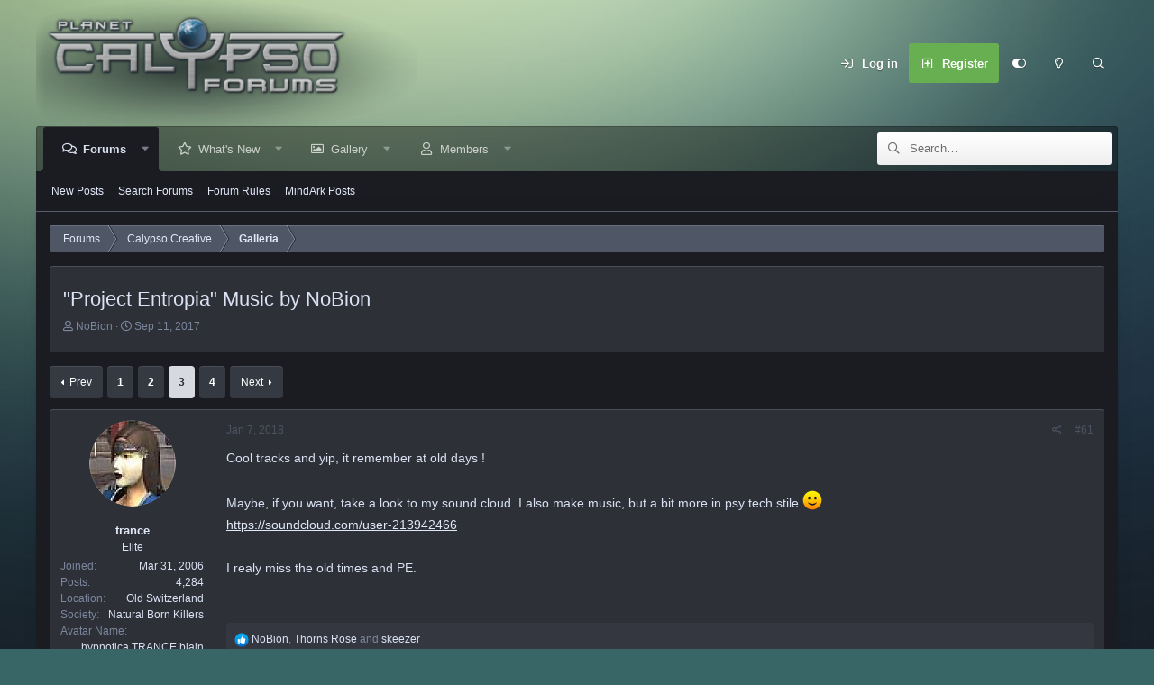

--- FILE ---
content_type: text/html; charset=utf-8
request_url: https://www.planetcalypsoforum.com/forum/index.php?threads/project-entropia-music-by-nobion.256902/page-3
body_size: 33343
content:
<!DOCTYPE html>
<html id="XF" lang="en-US" dir="LTR"
	data-app="public"
	data-template="thread_view"
	data-container-key="node-181"
	data-content-key="thread-256902"
	data-logged-in="false"
	data-cookie-prefix="xf_"
	data-csrf="1763344686,dec13dd3b307fda4119d1e917e96a957"
	data-style-id="9" 
	class="has-no-js template-thread_view"
	>
<head>
	<meta charset="utf-8" />
	<meta http-equiv="X-UA-Compatible" content="IE=Edge" />
	<meta name="viewport" content="width=device-width, initial-scale=1, viewport-fit=cover">

	
	
	

	<title>&quot;Project Entropia&quot; Music by NoBion | Page 3 | PlanetCalypsoForum</title>
	
	
		
		<meta name="description" content="Cool tracks and yip, it remember at old days !

Maybe, if you want, take a look to my sound cloud. I also make music, but a bit more in psy tech stile :)..." />
		<meta property="og:description" content="Cool tracks and yip, it remember at old days !

Maybe, if you want, take a look to my sound cloud. I also make music, but a bit more in psy tech stile :)
https://soundcloud.com/user-213942466

I realy miss the old times and PE." />
		<meta property="twitter:description" content="Cool tracks and yip, it remember at old days !

Maybe, if you want, take a look to my sound cloud. I also make music, but a bit more in psy tech stile :)
https://soundcloud.com/user-213942466

I..." />
	
	
		<meta property="og:url" content="https://www.planetcalypsoforum.com/forum/index.php?threads/project-entropia-music-by-nobion.256902/" />
	
		<link rel="canonical" href="https://www.planetcalypsoforum.com/forum/index.php?threads/project-entropia-music-by-nobion.256902/page-3" />
	
		<link rel="prev" href="/forum/index.php?threads/project-entropia-music-by-nobion.256902/page-2" />
	
		<link rel="next" href="/forum/index.php?threads/project-entropia-music-by-nobion.256902/page-4" />
	

	
		
	
	
	<meta property="og:site_name" content="PlanetCalypsoForum" />


	
	
		
	
	
	<meta property="og:type" content="website" />


	
	
		
	
	
	
		<meta property="og:title" content="&quot;Project Entropia&quot; Music by NoBion" />
		<meta property="twitter:title" content="&quot;Project Entropia&quot; Music by NoBion" />
	


	
	
	
	

	
		<meta name="theme-color" content="#e1e8f8" />
	

	

	
	

	


	<link rel="preload" href="/forum/styles/fonts/fa/fa-regular-400.woff2?_v=5.15.3" as="font" type="font/woff2" crossorigin="anonymous" />


	<link rel="preload" href="/forum/styles/fonts/fa/fa-solid-900.woff2?_v=5.15.3" as="font" type="font/woff2" crossorigin="anonymous" />


<link rel="preload" href="/forum/styles/fonts/fa/fa-brands-400.woff2?_v=5.15.3" as="font" type="font/woff2" crossorigin="anonymous" />

	<link rel="stylesheet" href="/forum/css.php?css=public%3Anormalize.css%2Cpublic%3Afa.css%2Cpublic%3Acore.less%2Cpublic%3Aapp.less&amp;s=9&amp;l=1&amp;d=1747734177&amp;k=8194e364e910f8ae3f513bec2bc23faf0efaeeb7" />

	<link rel="stylesheet" href="/forum/css.php?css=public%3Abb_code.less%2Cpublic%3Amessage.less%2Cpublic%3Ashare_controls.less%2Cpublic%3Aextra.less&amp;s=9&amp;l=1&amp;d=1747734177&amp;k=5650ef712a0425ade1391379a3b9e6ff982b699e" />

	
		<script src="/forum/js/xf/preamble.min.js?_v=1a55712f"></script>
	


	
		<link rel="icon" type="image/png" href="https://www.planetcalypsoforum.com/favicon.ico" sizes="32x32" />
	
	
	

	<script type='text/javascript'>
var xfhtml = document.getElementById('XF');
function applySetting(settingName, settingOn, allowToggle){
	
	// Theme editor is enabled. Check for selected toggle, otherwise apply default
		if(allowToggle === 1){
			var choice = localStorage.getItem(settingName);
			if( (choice === 'on') || (!choice && (settingOn === 1)) ){
				xfhtml.classList.add(settingName);
			}
		} else if(settingOn === 1){
			xfhtml.classList.add(settingName);
		}
	
}

applySetting('focus-mobile-navigation-bar', 1, 1);


applySetting('focus-fluid', 0, 1);


applySetting('focus-grid', 0, 1);


applySetting('focus-sidebar-sticky', 1, 1);


applySetting('focus-sidebar-flip', 0, 1);





	xfhtml.setAttribute('data-focus-bg', '2');

</script>


</head>
<body data-template="thread_view">








	
<div class='focus-width'><div class="p-pageWrapper" id="top">




   
    
    
    


    
  
    



    
    
    
    


    
    
    


    
    
    
    


    
    
    
    



<!-- Logo bar: start -->
<header class="p-header" id="header">
	<div class="p-header-inner">
		<div class="p-header-content">

			

	<!-- Logo -->
	<div class="p-header-logo p-header-logo--image">
		<a href="https://www.planetcalypsoforum.com" class='focus-logo'>
			
			
				<span class='focus-logo--image'>
	                <img src="/forum/pc_logo.png" alt="PlanetCalypsoForum"  />
	            </span>
	        
	        
		</a>
	</div>



			

    <div class='focus-ad'></div>
    
	<div class='focus-wrap-user'>

    <!-- User bar -->

		<div class="p-nav-opposite">
			<div class="p-navgroup p-account p-navgroup--guest">
				
					<a href="/forum/index.php?login/" class="p-navgroup-link p-navgroup-link--textual p-navgroup-link--logIn" data-xf-click="overlay" data-follow-redirects="on">
						<span class="p-navgroup-linkText">Log in</span>
					</a>
					
						<a href="/forum/index.php?register/" class="p-navgroup-link p-navgroup-link--textual p-navgroup-link--register" data-xf-click="overlay" data-follow-redirects="on">
							<span class="p-navgroup-linkText">Register</span>
						</a>
					
				
				
		            <a href="#" class="p-navgroup-link xenfocus-navgroup-icon" rel="nofollow" data-xf-init="tooltip" title="Customize" data-xenfocus-editor>
	                    <i class="fa--xf far fa-toggle-on" aria-hidden="true"></i>
	                </a>
	            
				
				
					<a href="/forum/index.php?misc/style&amp;style_id=7&amp;t=1763344686%2Cdec13dd3b307fda4119d1e917e96a957" data-xf-init="tooltip" title="Light mode" class="p-navgroup-link xenfocus-navgroup-icon">
						
							<i class="fa--xf far fa-lightbulb" aria-hidden="true"></i>
						
					</a>
				
	            
			</div>

			<div class="p-navgroup p-discovery">
				<a href="/forum/index.php?whats-new/"
					class="p-navgroup-link p-navgroup-link--iconic p-navgroup-link--whatsnew"
				   	aria-label="What&#039;s New"
					title="What&#039;s New">
					<i aria-hidden="true"></i>
					<span class="p-navgroup-linkText">What's New</span>
				</a>

				
					<a href="/forum/index.php?search/"
						class="p-navgroup-link p-navgroup-link--iconic p-navgroup-link--search"
						data-xf-click="menu"
						data-xf-key="/"
						aria-label="Search"
						aria-expanded="false"
						aria-haspopup="true"
						title="Search"
					   	data-xf-init="tooltip">
						<i aria-hidden="true"></i>
						<!-- <span class="p-navgroup-linkText">Search</span> -->
					</a>
					<div class="menu menu--structural menu--wide" data-menu="menu" aria-hidden="true">
						<form action="/forum/index.php?search/search" method="post"
							class="menu-content"
							data-xf-init="quick-search">

							<h3 class="menu-header">Search</h3>
							
							<div class="menu-row">
								
									<div class="inputGroup inputGroup--joined">
										<input type="text" class="input" name="keywords" placeholder="Search…" aria-label="Search" data-menu-autofocus="true" />
										
			<select name="constraints" class="js-quickSearch-constraint input" aria-label="Search within">
				<option value="">Everywhere</option>
<option value="{&quot;search_type&quot;:&quot;post&quot;}">Threads</option>
<option value="{&quot;search_type&quot;:&quot;post&quot;,&quot;c&quot;:{&quot;nodes&quot;:[181],&quot;child_nodes&quot;:1}}">This forum</option>
<option value="{&quot;search_type&quot;:&quot;post&quot;,&quot;c&quot;:{&quot;thread&quot;:256902}}">This thread</option>

			</select>
		
									</div>
									
							</div>

							
							<div class="menu-row">
								<label class="iconic"><input type="checkbox"  name="c[title_only]" value="1" /><i aria-hidden="true"></i><span class="iconic-label">Search titles only</span></label>

							</div>
							
							<div class="menu-row">
								<div class="inputGroup">
									<span class="inputGroup-text" id="ctrl_search_menu_by_member">By:</span>
									<input type="text" class="input" name="c[users]" data-xf-init="auto-complete" placeholder="Member" aria-labelledby="ctrl_search_menu_by_member" />
								</div>
							</div>
							<div class="menu-footer">
								<span class="menu-footer-controls">
									<button type="submit" class="button--primary button button--icon button--icon--search"><span class="button-text">Search</span></button>
									<a href="/forum/index.php?search/" class="button"><span class="button-text">Advanced search…</span></a>
								</span>
							</div>

							<input type="hidden" name="_xfToken" value="1763344686,dec13dd3b307fda4119d1e917e96a957" />
						</form>
					</div>
				
			</div>
		</div>

</div>
    

			
		</div>
	</div>
</header>
<!-- Logo bar: end -->


	

<!-- Secondary header: start -->

	
    
    <!-- Secondary header -->
    
	<div class="p-nav">
		<div class="p-nav-inner">
			
			<div class='focus-mobile-navigation'>
				<a class="p-nav-menuTrigger" data-xf-click="off-canvas" data-menu=".js-headerOffCanvasMenu" role="button" tabindex="0">
					<i aria-hidden="true"></i>
					<span class="p-nav-menuText">Menu</span>
				</a>
				<div class='focus-mobile-logo'>
					<a href="https://www.planetcalypsoforum.com">
						
	                        <img src="/forum/pc_logo.png" alt="PlanetCalypsoForum"  />
						
					</a>
				</div>
			</div>

			<div class='focus-wrap-user hide:desktop'>

    <!-- User bar -->

		<div class="p-nav-opposite">
			<div class="p-navgroup p-account p-navgroup--guest">
				
					<a href="/forum/index.php?login/" class="p-navgroup-link p-navgroup-link--textual p-navgroup-link--logIn" data-xf-click="overlay" data-follow-redirects="on">
						<span class="p-navgroup-linkText">Log in</span>
					</a>
					
						<a href="/forum/index.php?register/" class="p-navgroup-link p-navgroup-link--textual p-navgroup-link--register" data-xf-click="overlay" data-follow-redirects="on">
							<span class="p-navgroup-linkText">Register</span>
						</a>
					
				
				
		            <a href="#" class="p-navgroup-link xenfocus-navgroup-icon" rel="nofollow" data-xf-init="tooltip" title="Customize" data-xenfocus-editor>
	                    <i class="fa--xf far fa-toggle-on" aria-hidden="true"></i>
	                </a>
	            
				
				
					<a href="/forum/index.php?misc/style&amp;style_id=7&amp;t=1763344686%2Cdec13dd3b307fda4119d1e917e96a957" data-xf-init="tooltip" title="Light mode" class="p-navgroup-link xenfocus-navgroup-icon">
						
							<i class="fa--xf far fa-lightbulb" aria-hidden="true"></i>
						
					</a>
				
	            
			</div>

			<div class="p-navgroup p-discovery">
				<a href="/forum/index.php?whats-new/"
					class="p-navgroup-link p-navgroup-link--iconic p-navgroup-link--whatsnew"
				   	aria-label="What&#039;s New"
					title="What&#039;s New">
					<i aria-hidden="true"></i>
					<span class="p-navgroup-linkText">What's New</span>
				</a>

				
					<a href="/forum/index.php?search/"
						class="p-navgroup-link p-navgroup-link--iconic p-navgroup-link--search"
						data-xf-click="menu"
						data-xf-key="/"
						aria-label="Search"
						aria-expanded="false"
						aria-haspopup="true"
						title="Search"
					   	data-xf-init="tooltip">
						<i aria-hidden="true"></i>
						<!-- <span class="p-navgroup-linkText">Search</span> -->
					</a>
					<div class="menu menu--structural menu--wide" data-menu="menu" aria-hidden="true">
						<form action="/forum/index.php?search/search" method="post"
							class="menu-content"
							data-xf-init="quick-search">

							<h3 class="menu-header">Search</h3>
							
							<div class="menu-row">
								
									<div class="inputGroup inputGroup--joined">
										<input type="text" class="input" name="keywords" placeholder="Search…" aria-label="Search" data-menu-autofocus="true" />
										
			<select name="constraints" class="js-quickSearch-constraint input" aria-label="Search within">
				<option value="">Everywhere</option>
<option value="{&quot;search_type&quot;:&quot;post&quot;}">Threads</option>
<option value="{&quot;search_type&quot;:&quot;post&quot;,&quot;c&quot;:{&quot;nodes&quot;:[181],&quot;child_nodes&quot;:1}}">This forum</option>
<option value="{&quot;search_type&quot;:&quot;post&quot;,&quot;c&quot;:{&quot;thread&quot;:256902}}">This thread</option>

			</select>
		
									</div>
									
							</div>

							
							<div class="menu-row">
								<label class="iconic"><input type="checkbox"  name="c[title_only]" value="1" /><i aria-hidden="true"></i><span class="iconic-label">Search titles only</span></label>

							</div>
							
							<div class="menu-row">
								<div class="inputGroup">
									<span class="inputGroup-text" id="ctrl_search_menu_by_member">By:</span>
									<input type="text" class="input" name="c[users]" data-xf-init="auto-complete" placeholder="Member" aria-labelledby="ctrl_search_menu_by_member" />
								</div>
							</div>
							<div class="menu-footer">
								<span class="menu-footer-controls">
									<button type="submit" class="button--primary button button--icon button--icon--search"><span class="button-text">Search</span></button>
									<a href="/forum/index.php?search/" class="button"><span class="button-text">Advanced search…</span></a>
								</span>
							</div>

							<input type="hidden" name="_xfToken" value="1763344686,dec13dd3b307fda4119d1e917e96a957" />
						</form>
					</div>
				
			</div>
		</div>

</div>
			
    
    <!-- Navigation wrap -->
    <nav class='focus-wrap-nav'>
		<div class="p-nav-scroller hScroller" data-xf-init="h-scroller" data-auto-scroll=".p-navEl.is-selected">
			<div class="hScroller-scroll">
				<ul class="p-nav-list js-offCanvasNavSource">
				
					<li>
						
	<div class="p-navEl is-selected" data-has-children="true">
		
			<svg data-name="curve" xmlns="http://www.w3.org/2000/svg" viewBox="0 0 6 6"><path d="M0,6H6V0A6,6,0,0,1,0,6Z"></path></svg>
			<svg data-name="curve" xmlns="http://www.w3.org/2000/svg" viewBox="0 0 6 6"><path d="M6,6H0V0A6,6,0,0,0,6,6Z"></path></svg>
		
		

			
	
	<a href="/forum/index.php"
		class="p-navEl-link p-navEl-link--splitMenu "
		
		
		data-nav-id="forums">Forums</a>


			<a data-xf-key="1"
				data-xf-click="menu"
				data-menu-pos-ref="< .p-navEl"
				class="p-navEl-splitTrigger"
				role="button"
				tabindex="0"
				aria-label="Toggle expanded"
				aria-expanded="false"
				aria-haspopup="true"></a>

		
		
			<div class="menu menu--structural" data-menu="menu" aria-hidden="true">
				<div class="menu-content">
					
						
	
	
	<a href="/forum/index.php?whats-new/posts/"
		class="menu-linkRow u-indentDepth0 js-offCanvasCopy "
		
		
		data-nav-id="newPosts">New Posts</a>

	

					
						
	
	
	<a href="/forum/index.php?search/&amp;type=post"
		class="menu-linkRow u-indentDepth0 js-offCanvasCopy "
		
		
		data-nav-id="searchForums">Search Forums</a>

	

					
						
	
	
	<a href="https://www.planetcalypsoforum.com/forum/index.php?help/terms/"
		class="menu-linkRow u-indentDepth0 js-offCanvasCopy "
		
		
		data-nav-id="forum_rules">Forum Rules</a>

	

					
						
	
	
	<a href="https://www.planetcalypsoforum.com/forum/index.php?find-threads/staff"
		class="menu-linkRow u-indentDepth0 js-offCanvasCopy "
		
		
		data-nav-id="staff_posts_forum_nav">MindArk Posts</a>

	

					
				</div>
			</div>
		
	</div>

					</li>
				
					<li>
						
	<div class="p-navEl " data-has-children="true">
		
		

			
	
	<a href="/forum/index.php?whats-new/"
		class="p-navEl-link p-navEl-link--splitMenu "
		
		
		data-nav-id="whatsNew">What's New</a>


			<a data-xf-key="2"
				data-xf-click="menu"
				data-menu-pos-ref="< .p-navEl"
				class="p-navEl-splitTrigger"
				role="button"
				tabindex="0"
				aria-label="Toggle expanded"
				aria-expanded="false"
				aria-haspopup="true"></a>

		
		
			<div class="menu menu--structural" data-menu="menu" aria-hidden="true">
				<div class="menu-content">
					
						
	
	
	<a href="/forum/index.php?whats-new/posts/"
		class="menu-linkRow u-indentDepth0 js-offCanvasCopy "
		 rel="nofollow"
		
		data-nav-id="whatsNewPosts">New Posts</a>

	

					
						
	
	
	<a href="/forum/index.php?whats-new/media/"
		class="menu-linkRow u-indentDepth0 js-offCanvasCopy "
		 rel="nofollow"
		
		data-nav-id="xfmgWhatsNewNewMedia">New Gallery Images</a>

	

					
						
	
	
	<a href="/forum/index.php?whats-new/latest-activity"
		class="menu-linkRow u-indentDepth0 js-offCanvasCopy "
		 rel="nofollow"
		
		data-nav-id="latestActivity">Latest Activity</a>

	

					
						
	
	
	<a href="https://www.planetcalypsoforum.com/forum/index.php?find-threads/staff"
		class="menu-linkRow u-indentDepth0 js-offCanvasCopy "
		
		
		data-nav-id="whats_new_staff_posts">MindArk Posts</a>

	

					
				</div>
			</div>
		
	</div>

					</li>
				
					<li>
						
	<div class="p-navEl " data-has-children="true">
		
		

			
	
	<a href="/forum/index.php?media/"
		class="p-navEl-link p-navEl-link--splitMenu "
		
		
		data-nav-id="xfmg">Gallery</a>


			<a data-xf-key="3"
				data-xf-click="menu"
				data-menu-pos-ref="< .p-navEl"
				class="p-navEl-splitTrigger"
				role="button"
				tabindex="0"
				aria-label="Toggle expanded"
				aria-expanded="false"
				aria-haspopup="true"></a>

		
		
			<div class="menu menu--structural" data-menu="menu" aria-hidden="true">
				<div class="menu-content">
					
						
	
	
	<a href="/forum/index.php?whats-new/media/"
		class="menu-linkRow u-indentDepth0 js-offCanvasCopy "
		 rel="nofollow"
		
		data-nav-id="xfmgNewMedia">New Images</a>

	

					
						
	
	
	<a href="/forum/index.php?search/&amp;type=xfmg_media"
		class="menu-linkRow u-indentDepth0 js-offCanvasCopy "
		
		
		data-nav-id="xfmgSearchMedia">Search Gallery</a>

	

					
						
	
	
	<a href="/forum/index.php?whats-new/media-comments/"
		class="menu-linkRow u-indentDepth0 js-offCanvasCopy "
		 rel="nofollow"
		
		data-nav-id="xfmgNewComments">New Comments</a>

	

					
				</div>
			</div>
		
	</div>

					</li>
				
					<li>
						
	<div class="p-navEl " data-has-children="true">
		
		

			
	
	<a href="/forum/index.php?members/"
		class="p-navEl-link p-navEl-link--splitMenu "
		
		
		data-nav-id="members">Members</a>


			<a data-xf-key="4"
				data-xf-click="menu"
				data-menu-pos-ref="< .p-navEl"
				class="p-navEl-splitTrigger"
				role="button"
				tabindex="0"
				aria-label="Toggle expanded"
				aria-expanded="false"
				aria-haspopup="true"></a>

		
		
			<div class="menu menu--structural" data-menu="menu" aria-hidden="true">
				<div class="menu-content">
					
						
	
	
	<a href="/forum/index.php?members/list/"
		class="menu-linkRow u-indentDepth0 js-offCanvasCopy "
		
		
		data-nav-id="registeredMembers">Registered Members</a>

	

					
						
	
	
	<a href="/forum/index.php?online/"
		class="menu-linkRow u-indentDepth0 js-offCanvasCopy "
		
		
		data-nav-id="currentVisitors">Current Visitors</a>

	

					
						
	
	
	<a href="/forum/index.php?whats-new/profile-posts/"
		class="menu-linkRow u-indentDepth0 js-offCanvasCopy "
		 rel="nofollow"
		
		data-nav-id="newProfilePosts">New Profile Posts</a>

	

					
				</div>
			</div>
		
	</div>

					</li>
				
				</ul>
			</div>
		</div>
	</nav>
    

			
	<div class='focus-wrap-search'>
	
		
			<form action="/forum/index.php?search/search" method="post">
	        
	        <!-- Search -->
			<div class='focus-search'>	
				
				<div class='focus-search-flex'>
					<input name="keywords" placeholder="Search…" aria-label="Search" data-menu-autofocus="true" type="text" />
					<div class='focus-search-prefix'><i class="fa--xf far fa-search" aria-hidden="true"></i></div>
				</div>
				
			</div>
			
			
				<div class="focus-search-menu">

					
					
						<div class="menu-row">
							
			<select name="constraints" class="js-quickSearch-constraint input" aria-label="Search within">
				<option value="">Everywhere</option>
<option value="{&quot;search_type&quot;:&quot;post&quot;}">Threads</option>
<option value="{&quot;search_type&quot;:&quot;post&quot;,&quot;c&quot;:{&quot;nodes&quot;:[181],&quot;child_nodes&quot;:1}}">This forum</option>
<option value="{&quot;search_type&quot;:&quot;post&quot;,&quot;c&quot;:{&quot;thread&quot;:256902}}">This thread</option>

			</select>
		
						</div>
					

					
					<div class="menu-row">
						<label class="iconic"><input type="checkbox"  name="c[title_only]" value="1" /><i aria-hidden="true"></i><span class="iconic-label">Search titles only</span></label>

					</div>
					
					<div class="menu-row">
						<div class="inputGroup">
							<span class="inputGroup-text">By:</span>
							<input type="text" class="input" name="c[users]" data-xf-init="auto-complete" placeholder="Member" aria-labelledby="ctrl_search_menu_by_member" />
						</div>
					</div>
					<div class="menu-footer">
						<span class="menu-footer-controls">
							<a href="/forum/index.php?search/" class="button"><span class="button-text">Filters</span></a>
							<button type="submit" class="button--primary button button--icon button--icon--search"><span class="button-text">Search</span></button>
						</span>
					</div>

				</div>
			

			<input type="hidden" name="_xfToken" value="1763344686,dec13dd3b307fda4119d1e917e96a957" />

			</form>
		

	</div>


		</div>
	</div>
    

	
    <!-- Sub navigation -->
	
		<div class="p-sectionLinks">
			<div class="p-sectionLinks-inner hScroller" data-xf-init="h-scroller">
				<div class="hScroller-scroll">
					<ul class="p-sectionLinks-list">
					
						<li>
							
	<div class="p-navEl " >
		
		

			
	
	<a href="/forum/index.php?whats-new/posts/"
		class="p-navEl-link "
		
		data-xf-key="alt+1"
		data-nav-id="newPosts">New Posts</a>


			

		
		
	</div>

						</li>
					
						<li>
							
	<div class="p-navEl " >
		
		

			
	
	<a href="/forum/index.php?search/&amp;type=post"
		class="p-navEl-link "
		
		data-xf-key="alt+2"
		data-nav-id="searchForums">Search Forums</a>


			

		
		
	</div>

						</li>
					
						<li>
							
	<div class="p-navEl " >
		
		

			
	
	<a href="https://www.planetcalypsoforum.com/forum/index.php?help/terms/"
		class="p-navEl-link "
		
		data-xf-key="alt+3"
		data-nav-id="forum_rules">Forum Rules</a>


			

		
		
	</div>

						</li>
					
						<li>
							
	<div class="p-navEl " >
		
		

			
	
	<a href="https://www.planetcalypsoforum.com/forum/index.php?find-threads/staff"
		class="p-navEl-link "
		
		data-xf-key="alt+4"
		data-nav-id="staff_posts_forum_nav">MindArk Posts</a>


			

		
		
	</div>

						</li>
					
					</ul>
				</div>
			</div>
		</div>
	


<!-- Secondary header: end -->

<div class='focus-content'>

<div class="p-body">
	<div class="p-body-inner">
		<!--XF:EXTRA_OUTPUT-->
        
        <!-- Staff bar: start -->
        
        
        


        
		

		

		
		
        
	        <div class='focus-breadcrumb'>
				
					

	
	
	
		<div class="p-breadcrumbs-wrap ">
			<ul class="p-breadcrumbs " itemscope itemtype="https://schema.org/BreadcrumbList">
				
					

					

					
						
						
	<li itemprop="itemListElement" itemscope itemtype="https://schema.org/ListItem">
		<a href="/forum/index.php" itemprop="item">
			<span itemprop="name">Forums</span>
		</a>
		<meta itemprop="position" content="1" />
	</li>

					
					
						
						
	<li itemprop="itemListElement" itemscope itemtype="https://schema.org/ListItem">
		<a href="/forum/index.php#calypso-creative.180" itemprop="item">
			<span itemprop="name">Calypso Creative</span>
		</a>
		<meta itemprop="position" content="2" />
	</li>

					
						
						
	<li itemprop="itemListElement" itemscope itemtype="https://schema.org/ListItem">
		<a href="/forum/index.php?forums/galleria.181/" itemprop="item">
			<span itemprop="name">Galleria</span>
		</a>
		<meta itemprop="position" content="3" />
	</li>

					

				
			</ul>
		</div>
	

				
				
			</div>
		

        
            
		

		
	<noscript class="js-jsWarning"><div class="blockMessage blockMessage--important blockMessage--iconic u-noJsOnly">JavaScript is disabled. For a better experience, please enable JavaScript in your browser before proceeding.</div></noscript>

		
	<div class="blockMessage blockMessage--important blockMessage--iconic js-browserWarning" style="display: none">You are using an out of date browser. It  may not display this or other websites correctly.<br />You should upgrade or use an <a href="https://www.google.com/chrome/" target="_blank" rel="noopener">alternative browser</a>.</div>


		
			<div class="p-body-header">
			
				
					<div class="p-title ">
					
						
							<h1 class="p-title-value">&quot;Project Entropia&quot; Music by NoBion</h1>
						
						
					
					</div>
				

				
					<div class="p-description">
	<ul class="listInline listInline--bullet">
		<li>
			<i class="fa--xf far fa-user" aria-hidden="true" title="Thread starter"></i>
			<span class="u-srOnly">Thread starter</span>

			<a href="/forum/index.php?members/nobion.747/" class="username  u-concealed" dir="auto" data-user-id="747" data-xf-init="member-tooltip">NoBion</a>
		</li>
		<li>
			<i class="fa--xf far fa-clock" aria-hidden="true" title="Start date"></i>
			<span class="u-srOnly">Start date</span>

			<a href="/forum/index.php?threads/project-entropia-music-by-nobion.256902/" class="u-concealed"><time  class="u-dt" dir="auto" datetime="2017-09-11T22:19:35+0100" data-time="1505164775" data-date-string="Sep 11, 2017" data-time-string="10:19 PM" title="Sep 11, 2017 at 10:19 PM">Sep 11, 2017</time></a>
		</li>
		
	</ul>
</div>
				
			
			</div>
		

		<div class="p-body-main  ">
			

			<div class="p-body-content">
				
				<div class="p-body-pageContent">










	
	
	
		
	
	
	


	
	
	
		
	
	
	


	
	
		
	
	
	


	
	






	



	



	









	

	
		
	



















<div class="block block--messages" data-xf-init="" data-type="post" data-href="/forum/index.php?inline-mod/" data-search-target="*">

	<span class="u-anchorTarget" id="posts"></span>

	
		
	

	

	<div class="block-outer"><div class="block-outer-main"><nav class="pageNavWrapper pageNavWrapper--mixed ">



<div class="pageNav  ">
	
		<a href="/forum/index.php?threads/project-entropia-music-by-nobion.256902/page-2" class="pageNav-jump pageNav-jump--prev">Prev</a>
	

	<ul class="pageNav-main">
		

	
		<li class="pageNav-page "><a href="/forum/index.php?threads/project-entropia-music-by-nobion.256902/">1</a></li>
	


		

		
			

	
		<li class="pageNav-page pageNav-page--earlier"><a href="/forum/index.php?threads/project-entropia-music-by-nobion.256902/page-2">2</a></li>
	

		
			

	
		<li class="pageNav-page pageNav-page--current "><a href="/forum/index.php?threads/project-entropia-music-by-nobion.256902/page-3">3</a></li>
	

		

		

		

	
		<li class="pageNav-page "><a href="/forum/index.php?threads/project-entropia-music-by-nobion.256902/page-4">4</a></li>
	

	</ul>

	
		<a href="/forum/index.php?threads/project-entropia-music-by-nobion.256902/page-4" class="pageNav-jump pageNav-jump--next">Next</a>
	
</div>

<div class="pageNavSimple">
	
		<a href="/forum/index.php?threads/project-entropia-music-by-nobion.256902/"
			class="pageNavSimple-el pageNavSimple-el--first"
			data-xf-init="tooltip" title="First">
			<i aria-hidden="true"></i> <span class="u-srOnly">First</span>
		</a>
		<a href="/forum/index.php?threads/project-entropia-music-by-nobion.256902/page-2" class="pageNavSimple-el pageNavSimple-el--prev">
			<i aria-hidden="true"></i> Prev
		</a>
	

	<a class="pageNavSimple-el pageNavSimple-el--current"
		data-xf-init="tooltip" title="Go to page"
		data-xf-click="menu" role="button" tabindex="0" aria-expanded="false" aria-haspopup="true">
		3 of 4
	</a>
	

	<div class="menu menu--pageJump" data-menu="menu" aria-hidden="true">
		<div class="menu-content">
			<h4 class="menu-header">Go to page</h4>
			<div class="menu-row" data-xf-init="page-jump" data-page-url="/forum/index.php?threads/project-entropia-music-by-nobion.256902/page-%page%">
				<div class="inputGroup inputGroup--numbers">
					<div class="inputGroup inputGroup--numbers inputNumber" data-xf-init="number-box"><input type="number" pattern="\d*" class="input input--number js-numberBoxTextInput input input--numberNarrow js-pageJumpPage" value="3"  min="1" max="4" step="1" required="required" data-menu-autofocus="true" /></div>
					<span class="inputGroup-text"><button type="button" class="js-pageJumpGo button"><span class="button-text">Go</span></button></span>
				</div>
			</div>
		</div>
	</div>


	
		<a href="/forum/index.php?threads/project-entropia-music-by-nobion.256902/page-4" class="pageNavSimple-el pageNavSimple-el--next">
			Next <i aria-hidden="true"></i>
		</a>
		<a href="/forum/index.php?threads/project-entropia-music-by-nobion.256902/page-4"
			class="pageNavSimple-el pageNavSimple-el--last"
			data-xf-init="tooltip" title="Last">
			<i aria-hidden="true"></i> <span class="u-srOnly">Last</span>
		</a>
	
</div>

</nav>



</div></div>

	

	
		
	<div class="block-outer js-threadStatusField"></div>

	

	<div class="block-container lbContainer"
		data-xf-init="lightbox select-to-quote"
		data-message-selector=".js-post"
		data-lb-id="thread-256902"
		data-lb-universal="0">

		<div class="block-body js-replyNewMessageContainer">
			
				

					

					
						

	
	

	

	
	<article class="message message--post js-post js-inlineModContainer  "
		data-author="trance"
		data-content="post-3549626"
		id="js-post-3549626"
		itemscope itemtype="https://schema.org/Comment" itemid="https://www.planetcalypsoforum.com/forum/index.php?posts/3549626/">

		
			<meta itemprop="mainEntity" itemscope itemtype="https://schema.org/DiscussionForumPosting" itemid="https://www.planetcalypsoforum.com/forum/index.php?threads/project-entropia-music-by-nobion.256902/" />
		

		<span class="u-anchorTarget" id="post-3549626"></span>

		
			<div class="message-inner">
				
					<div class="message-cell message-cell--user">
						

	<section class="message-user"
		itemprop="author" itemscope itemtype="https://schema.org/Person" itemid="https://www.planetcalypsoforum.com/forum/index.php?members/trance.5605/">

		
			<meta itemprop="url" content="https://www.planetcalypsoforum.com/forum/index.php?members/trance.5605/" />
		

		<div class="message-avatar ">
			<div class="message-avatar-wrapper">
				<a href="/forum/index.php?members/trance.5605/" class="avatar avatar--m" data-user-id="5605" data-xf-init="member-tooltip">
			<img src="/forum/data/avatars/m/5/5605.jpg?1594266197"  alt="trance" class="avatar-u5605-m" width="96" height="96" loading="lazy" itemprop="image" /> 
		</a>
				
			</div>
		</div>
		<div class="message-userDetails">
			<h4 class="message-name"><a href="/forum/index.php?members/trance.5605/" class="username " dir="auto" data-user-id="5605" data-xf-init="member-tooltip"><span itemprop="name">trance</span></a></h4>
			<h5 class="userTitle message-userTitle" dir="auto" itemprop="jobTitle">Elite</h5>
			
		</div>
		
			
			
				<div class="message-userExtras">
				
					
						<dl class="pairs pairs--justified">
							<dt>Joined</dt>
							<dd>Mar 31, 2006</dd>
						</dl>
					
					
						<dl class="pairs pairs--justified">
							<dt>Posts</dt>
							<dd>4,284</dd>
						</dl>
					
					
					
					
					
					
						<dl class="pairs pairs--justified">
							<dt>Location</dt>
							<dd>
								
									Old Switzerland
								
							</dd>
						</dl>
					
					
					
						

	
		
			

			
				<dl class="pairs pairs--justified" data-field="society">
					<dt>Society</dt>
					<dd>Natural Born Killers</dd>
				</dl>
			
		
	
		
			

			
				<dl class="pairs pairs--justified" data-field="full_ingame_name">
					<dt>Avatar Name</dt>
					<dd>hypnotica TRANCE blain</dd>
				</dl>
			
		
	

						
							

	

						
					
				
				</div>
			
		
		<span class="message-userArrow"></span>
	</section>

					</div>
				

				
					<div class="message-cell message-cell--main">
					
						<div class="message-main js-quickEditTarget">

							
								

	<header class="message-attribution message-attribution--split">
		<ul class="message-attribution-main listInline ">
			
			
			<li class="u-concealed">
				<a href="/forum/index.php?threads/project-entropia-music-by-nobion.256902/post-3549626" rel="nofollow">
					<time  class="u-dt" dir="auto" datetime="2018-01-07T08:59:55+0000" data-time="1515315595" data-date-string="Jan 7, 2018" data-time-string="8:59 AM" title="Jan 7, 2018 at 8:59 AM" itemprop="datePublished">Jan 7, 2018</time>
				</a>
			</li>
			
		</ul>

		<ul class="message-attribution-opposite message-attribution-opposite--list ">
			
			<li>
				<a href="/forum/index.php?threads/project-entropia-music-by-nobion.256902/post-3549626"
					class="message-attribution-gadget"
					data-xf-init="share-tooltip"
					data-href="/forum/index.php?posts/3549626/share"
					aria-label="Share"
					rel="nofollow">
					<i class="fa--xf far fa-share-alt" aria-hidden="true"></i>
				</a>
			</li>
			
			
				<li>
					<a href="/forum/index.php?threads/project-entropia-music-by-nobion.256902/post-3549626" rel="nofollow">
						#61
					</a>
				</li>
			
		</ul>
	</header>

							

							<div class="message-content js-messageContent">
							

								
									
	
	
	

								

								
									
	

	<div class="message-userContent lbContainer js-lbContainer "
		data-lb-id="post-3549626"
		data-lb-caption-desc="trance &middot; Jan 7, 2018 at 8:59 AM">

		

		<article class="message-body js-selectToQuote">
			
				
			

			<div itemprop="text">
				
					<div class="bbWrapper">Cool tracks and yip, it remember at old days !<br />
<br />
Maybe, if you want, take a look to my sound cloud. I also make music, but a bit more in psy tech stile <img src="[data-uri]" class="smilie smilie--sprite smilie--sprite1" alt=":)" title="Smile    :)" loading="lazy" data-shortname=":)" /><br />
<a href="https://soundcloud.com/user-213942466" target="_blank" class="link link--external" rel="nofollow ugc noopener">https://soundcloud.com/user-213942466</a><br />
<br />
I realy miss the old times and PE.</div>
				
			</div>

			<div class="js-selectToQuoteEnd">&nbsp;</div>
			
				
			
		</article>

		

		
	</div>

								

								
									
	

								

								
									
	

								

							
							</div>

							
								
	<footer class="message-footer">
		

		<div class="reactionsBar js-reactionsList is-active">
			
	
	
		<ul class="reactionSummary">
		
			<li><span class="reaction reaction--small reaction--1" data-reaction-id="1"><i aria-hidden="true"></i><img src="[data-uri]" class="reaction-sprite js-reaction" alt="Like" title="Like" /></span></li>
		
		</ul>
	


<span class="u-srOnly">Reactions:</span>
<a class="reactionsBar-link" href="/forum/index.php?posts/3549626/reactions" data-xf-click="overlay" data-cache="false" rel="nofollow"><bdi>NoBion</bdi>, <bdi>Thorns Rose</bdi> and <bdi>skeezer</bdi></a>
		</div>

		<div class="js-historyTarget message-historyTarget toggleTarget" data-href="trigger-href"></div>
	</footer>

							
						</div>

					
					</div>
				
			</div>
		
	</article>

	
	

					

					

				

					

					
						

	
	

	

	
	<article class="message message--post js-post js-inlineModContainer  "
		data-author="NoBion"
		data-content="post-3549627"
		id="js-post-3549627"
		itemscope itemtype="https://schema.org/Comment" itemid="https://www.planetcalypsoforum.com/forum/index.php?posts/3549627/">

		
			<meta itemprop="mainEntity" itemscope itemtype="https://schema.org/DiscussionForumPosting" itemid="https://www.planetcalypsoforum.com/forum/index.php?threads/project-entropia-music-by-nobion.256902/" />
		

		<span class="u-anchorTarget" id="post-3549627"></span>

		
			<div class="message-inner">
				
					<div class="message-cell message-cell--user">
						

	<section class="message-user"
		itemprop="author" itemscope itemtype="https://schema.org/Person" itemid="https://www.planetcalypsoforum.com/forum/index.php?members/nobion.747/">

		
			<meta itemprop="url" content="https://www.planetcalypsoforum.com/forum/index.php?members/nobion.747/" />
		

		<div class="message-avatar ">
			<div class="message-avatar-wrapper">
				<a href="/forum/index.php?members/nobion.747/" class="avatar avatar--m" data-user-id="747" data-xf-init="member-tooltip">
			<img src="/forum/data/avatars/m/0/747.jpg?1603667360"  alt="NoBion" class="avatar-u747-m" width="96" height="96" loading="lazy" itemprop="image" /> 
		</a>
				
			</div>
		</div>
		<div class="message-userDetails">
			<h4 class="message-name"><a href="/forum/index.php?members/nobion.747/" class="username " dir="auto" data-user-id="747" data-xf-init="member-tooltip"><span itemprop="name">NoBion</span></a></h4>
			<h5 class="userTitle message-userTitle" dir="auto" itemprop="jobTitle">Elite</h5>
			
		</div>
		
			
			
				<div class="message-userExtras">
				
					
						<dl class="pairs pairs--justified">
							<dt>Joined</dt>
							<dd>May 30, 2005</dd>
						</dl>
					
					
						<dl class="pairs pairs--justified">
							<dt>Posts</dt>
							<dd>3,342</dd>
						</dl>
					
					
					
					
					
					
						<dl class="pairs pairs--justified">
							<dt>Location</dt>
							<dd>
								
									Denmark
								
							</dd>
						</dl>
					
					
					
						

	
		
			

			
				<dl class="pairs pairs--justified" data-field="society">
					<dt>Society</dt>
					<dd>Guardians Of Evolution</dd>
				</dl>
			
		
	
		
			

			
				<dl class="pairs pairs--justified" data-field="full_ingame_name">
					<dt>Avatar Name</dt>
					<dd>NoBion Nob Andersen</dd>
				</dl>
			
		
	

						
							

	

						
					
				
				</div>
			
		
		<span class="message-userArrow"></span>
	</section>

					</div>
				

				
					<div class="message-cell message-cell--main">
					
						<div class="message-main js-quickEditTarget">

							
								

	<header class="message-attribution message-attribution--split">
		<ul class="message-attribution-main listInline ">
			
			
			<li class="u-concealed">
				<a href="/forum/index.php?threads/project-entropia-music-by-nobion.256902/post-3549627" rel="nofollow">
					<time  class="u-dt" dir="auto" datetime="2018-01-07T14:22:14+0000" data-time="1515334934" data-date-string="Jan 7, 2018" data-time-string="2:22 PM" title="Jan 7, 2018 at 2:22 PM" itemprop="datePublished">Jan 7, 2018</time>
				</a>
			</li>
			
		</ul>

		<ul class="message-attribution-opposite message-attribution-opposite--list ">
			
			<li>
				<a href="/forum/index.php?threads/project-entropia-music-by-nobion.256902/post-3549627"
					class="message-attribution-gadget"
					data-xf-init="share-tooltip"
					data-href="/forum/index.php?posts/3549627/share"
					aria-label="Share"
					rel="nofollow">
					<i class="fa--xf far fa-share-alt" aria-hidden="true"></i>
				</a>
			</li>
			
			
				<li>
					<a href="/forum/index.php?threads/project-entropia-music-by-nobion.256902/post-3549627" rel="nofollow">
						#62
					</a>
				</li>
			
		</ul>
	</header>

							

							<div class="message-content js-messageContent">
							

								
									
	
	
	

								

								
									
	

	<div class="message-userContent lbContainer js-lbContainer "
		data-lb-id="post-3549627"
		data-lb-caption-desc="NoBion &middot; Jan 7, 2018 at 2:22 PM">

		

		<article class="message-body js-selectToQuote">
			
				
			

			<div itemprop="text">
				
					<div class="bbWrapper">New Release <img src="https://www.planetcalypsoforum.com/forums/images/smilies2/yay.gif"  class="smilie" loading="lazy" alt=":yay:" title="Yay    :yay:" data-shortname=":yay:" /><br />
<br />
Strength Keep Castle<br />
<br />
Youtube video got some old footage of mine.. Random stuff though <img src="[data-uri]" class="smilie smilie--sprite smilie--sprite1" alt=":)" title="Smile    :)" loading="lazy" data-shortname=":)" /><br />
<br />
<div class="bbMediaWrapper" data-media-site-id="youtube" data-media-key="bpT9le6-V7o">
	<div class="bbMediaWrapper-inner">
		<iframe src="https://www.youtube.com/embed/bpT9le6-V7o?wmode=opaque"
				width="560" height="315"
				frameborder="0" allowfullscreen="true"></iframe>
	</div>
</div><br />
<br />
Remember to check out <a href="https://soundcloud.com/christian-joachim-tondering-ostergaard/sets/project-entropia-similiars" target="_blank" class="link link--external" rel="nofollow ugc noopener">https://soundcloud.com/christian-joachim-tondering-ostergaard/sets/project-entropia-similiars</a></div>
				
			</div>

			<div class="js-selectToQuoteEnd">&nbsp;</div>
			
				
			
		</article>

		

		
	</div>

								

								
									
	

								

								
									
	

								

							
							</div>

							
								
	<footer class="message-footer">
		

		<div class="reactionsBar js-reactionsList ">
			
		</div>

		<div class="js-historyTarget message-historyTarget toggleTarget" data-href="trigger-href"></div>
	</footer>

							
						</div>

					
					</div>
				
			</div>
		
	</article>

	
	

					

					

				

					

					
						

	
	

	

	
	<article class="message message--post js-post js-inlineModContainer  "
		data-author="Wistrel"
		data-content="post-3549628"
		id="js-post-3549628"
		itemscope itemtype="https://schema.org/Comment" itemid="https://www.planetcalypsoforum.com/forum/index.php?posts/3549628/">

		
			<meta itemprop="mainEntity" itemscope itemtype="https://schema.org/DiscussionForumPosting" itemid="https://www.planetcalypsoforum.com/forum/index.php?threads/project-entropia-music-by-nobion.256902/" />
		

		<span class="u-anchorTarget" id="post-3549628"></span>

		
			<div class="message-inner">
				
					<div class="message-cell message-cell--user">
						

	<section class="message-user"
		itemprop="author" itemscope itemtype="https://schema.org/Person" itemid="https://www.planetcalypsoforum.com/forum/index.php?members/wistrel.367/">

		
			<meta itemprop="url" content="https://www.planetcalypsoforum.com/forum/index.php?members/wistrel.367/" />
		

		<div class="message-avatar ">
			<div class="message-avatar-wrapper">
				<a href="/forum/index.php?members/wistrel.367/" class="avatar avatar--m" data-user-id="367" data-xf-init="member-tooltip">
			<img src="/forum/data/avatars/m/0/367.jpg?1694282194" srcset="/forum/data/avatars/l/0/367.jpg?1694282194 2x" alt="Wistrel" class="avatar-u367-m" width="96" height="96" loading="lazy" itemprop="image" /> 
		</a>
				
			</div>
		</div>
		<div class="message-userDetails">
			<h4 class="message-name"><a href="/forum/index.php?members/wistrel.367/" class="username " dir="auto" data-user-id="367" data-xf-init="member-tooltip"><span itemprop="name">Wistrel</span></a></h4>
			<h5 class="userTitle message-userTitle" dir="auto" itemprop="jobTitle">Elite</h5>
			
		</div>
		
			
			
				<div class="message-userExtras">
				
					
						<dl class="pairs pairs--justified">
							<dt>Joined</dt>
							<dd>Mar 31, 2005</dd>
						</dl>
					
					
						<dl class="pairs pairs--justified">
							<dt>Posts</dt>
							<dd>3,481</dd>
						</dl>
					
					
					
					
					
					
						<dl class="pairs pairs--justified">
							<dt>Location</dt>
							<dd>
								
									The Arctic (GMT)
								
							</dd>
						</dl>
					
					
					
						

	
		
			

			
				<dl class="pairs pairs--justified" data-field="society">
					<dt>Society</dt>
					<dd>Entropia Pioneers</dd>
				</dl>
			
		
	
		
			

			
				<dl class="pairs pairs--justified" data-field="full_ingame_name">
					<dt>Avatar Name</dt>
					<dd>Wistrel (Wisty) Chianti</dd>
				</dl>
			
		
	

						
							

	

						
					
				
				</div>
			
		
		<span class="message-userArrow"></span>
	</section>

					</div>
				

				
					<div class="message-cell message-cell--main">
					
						<div class="message-main js-quickEditTarget">

							
								

	<header class="message-attribution message-attribution--split">
		<ul class="message-attribution-main listInline ">
			
			
			<li class="u-concealed">
				<a href="/forum/index.php?threads/project-entropia-music-by-nobion.256902/post-3549628" rel="nofollow">
					<time  class="u-dt" dir="auto" datetime="2018-01-14T22:56:29+0000" data-time="1515970589" data-date-string="Jan 14, 2018" data-time-string="10:56 PM" title="Jan 14, 2018 at 10:56 PM" itemprop="datePublished">Jan 14, 2018</time>
				</a>
			</li>
			
		</ul>

		<ul class="message-attribution-opposite message-attribution-opposite--list ">
			
			<li>
				<a href="/forum/index.php?threads/project-entropia-music-by-nobion.256902/post-3549628"
					class="message-attribution-gadget"
					data-xf-init="share-tooltip"
					data-href="/forum/index.php?posts/3549628/share"
					aria-label="Share"
					rel="nofollow">
					<i class="fa--xf far fa-share-alt" aria-hidden="true"></i>
				</a>
			</li>
			
			
				<li>
					<a href="/forum/index.php?threads/project-entropia-music-by-nobion.256902/post-3549628" rel="nofollow">
						#63
					</a>
				</li>
			
		</ul>
	</header>

							

							<div class="message-content js-messageContent">
							

								
									
	
	
	

								

								
									
	

	<div class="message-userContent lbContainer js-lbContainer "
		data-lb-id="post-3549628"
		data-lb-caption-desc="Wistrel &middot; Jan 14, 2018 at 10:56 PM">

		

		<article class="message-body js-selectToQuote">
			
				
			

			<div itemprop="text">
				
					<div class="bbWrapper">Ah Minopolis... when Minopolis was teh awesome!</div>
				
			</div>

			<div class="js-selectToQuoteEnd">&nbsp;</div>
			
				
			
		</article>

		

		
	</div>

								

								
									
	

								

								
									
	

								

							
							</div>

							
								
	<footer class="message-footer">
		

		<div class="reactionsBar js-reactionsList ">
			
		</div>

		<div class="js-historyTarget message-historyTarget toggleTarget" data-href="trigger-href"></div>
	</footer>

							
						</div>

					
					</div>
				
			</div>
		
	</article>

	
	

					

					

				

					

					
						

	
	

	

	
	<article class="message message--post js-post js-inlineModContainer  "
		data-author="NoBion"
		data-content="post-3549629"
		id="js-post-3549629"
		itemscope itemtype="https://schema.org/Comment" itemid="https://www.planetcalypsoforum.com/forum/index.php?posts/3549629/">

		
			<meta itemprop="mainEntity" itemscope itemtype="https://schema.org/DiscussionForumPosting" itemid="https://www.planetcalypsoforum.com/forum/index.php?threads/project-entropia-music-by-nobion.256902/" />
		

		<span class="u-anchorTarget" id="post-3549629"></span>

		
			<div class="message-inner">
				
					<div class="message-cell message-cell--user">
						

	<section class="message-user"
		itemprop="author" itemscope itemtype="https://schema.org/Person" itemid="https://www.planetcalypsoforum.com/forum/index.php?members/nobion.747/">

		
			<meta itemprop="url" content="https://www.planetcalypsoforum.com/forum/index.php?members/nobion.747/" />
		

		<div class="message-avatar ">
			<div class="message-avatar-wrapper">
				<a href="/forum/index.php?members/nobion.747/" class="avatar avatar--m" data-user-id="747" data-xf-init="member-tooltip">
			<img src="/forum/data/avatars/m/0/747.jpg?1603667360"  alt="NoBion" class="avatar-u747-m" width="96" height="96" loading="lazy" itemprop="image" /> 
		</a>
				
			</div>
		</div>
		<div class="message-userDetails">
			<h4 class="message-name"><a href="/forum/index.php?members/nobion.747/" class="username " dir="auto" data-user-id="747" data-xf-init="member-tooltip"><span itemprop="name">NoBion</span></a></h4>
			<h5 class="userTitle message-userTitle" dir="auto" itemprop="jobTitle">Elite</h5>
			
		</div>
		
			
			
				<div class="message-userExtras">
				
					
						<dl class="pairs pairs--justified">
							<dt>Joined</dt>
							<dd>May 30, 2005</dd>
						</dl>
					
					
						<dl class="pairs pairs--justified">
							<dt>Posts</dt>
							<dd>3,342</dd>
						</dl>
					
					
					
					
					
					
						<dl class="pairs pairs--justified">
							<dt>Location</dt>
							<dd>
								
									Denmark
								
							</dd>
						</dl>
					
					
					
						

	
		
			

			
				<dl class="pairs pairs--justified" data-field="society">
					<dt>Society</dt>
					<dd>Guardians Of Evolution</dd>
				</dl>
			
		
	
		
			

			
				<dl class="pairs pairs--justified" data-field="full_ingame_name">
					<dt>Avatar Name</dt>
					<dd>NoBion Nob Andersen</dd>
				</dl>
			
		
	

						
							

	

						
					
				
				</div>
			
		
		<span class="message-userArrow"></span>
	</section>

					</div>
				

				
					<div class="message-cell message-cell--main">
					
						<div class="message-main js-quickEditTarget">

							
								

	<header class="message-attribution message-attribution--split">
		<ul class="message-attribution-main listInline ">
			
			
			<li class="u-concealed">
				<a href="/forum/index.php?threads/project-entropia-music-by-nobion.256902/post-3549629" rel="nofollow">
					<time  class="u-dt" dir="auto" datetime="2018-01-18T14:34:32+0000" data-time="1516286072" data-date-string="Jan 18, 2018" data-time-string="2:34 PM" title="Jan 18, 2018 at 2:34 PM" itemprop="datePublished">Jan 18, 2018</time>
				</a>
			</li>
			
		</ul>

		<ul class="message-attribution-opposite message-attribution-opposite--list ">
			
			<li>
				<a href="/forum/index.php?threads/project-entropia-music-by-nobion.256902/post-3549629"
					class="message-attribution-gadget"
					data-xf-init="share-tooltip"
					data-href="/forum/index.php?posts/3549629/share"
					aria-label="Share"
					rel="nofollow">
					<i class="fa--xf far fa-share-alt" aria-hidden="true"></i>
				</a>
			</li>
			
			
				<li>
					<a href="/forum/index.php?threads/project-entropia-music-by-nobion.256902/post-3549629" rel="nofollow">
						#64
					</a>
				</li>
			
		</ul>
	</header>

							

							<div class="message-content js-messageContent">
							

								
									
	
	
	

								

								
									
	

	<div class="message-userContent lbContainer js-lbContainer "
		data-lb-id="post-3549629"
		data-lb-caption-desc="NoBion &middot; Jan 18, 2018 at 2:34 PM">

		

		<article class="message-body js-selectToQuote">
			
				
			

			<div itemprop="text">
				
					<div class="bbWrapper">new track! Put a lot of effort into this one, pretty much around same hours as “Never seen a sky look so alien” and it’s just as awesome <img src="[data-uri]" class="smilie smilie--sprite smilie--sprite1" alt=":)" title="Smile    :)" loading="lazy" data-shortname=":)" /><br />
<br />
&quot;Entropian Universe&quot;<br />
<br />
<div class="bbMediaWrapper" data-media-site-id="youtube" data-media-key="HrRwO3c_G3s">
	<div class="bbMediaWrapper-inner">
		<iframe src="https://www.youtube.com/embed/HrRwO3c_G3s?wmode=opaque"
				width="560" height="315"
				frameborder="0" allowfullscreen="true"></iframe>
	</div>
</div><br />
Remember to see more at:<br />
<br />
<a href="https://soundcloud.com/christian-joachim-tondering-ostergaard/sets/project-entropia-similiars" target="_blank" class="link link--external" rel="nofollow ugc noopener">https://soundcloud.com/christian-joachim-tondering-ostergaard/sets/project-entropia-similiars</a> <img src="https://www.planetcalypsoforum.com/forums/images/smilies2/yay.gif"  class="smilie" loading="lazy" alt=":yay:" title="Yay    :yay:" data-shortname=":yay:" /></div>
				
			</div>

			<div class="js-selectToQuoteEnd">&nbsp;</div>
			
				
			
		</article>

		

		
	</div>

								

								
									
	
		<div class="message-lastEdit">
			
				Last edited: <time  class="u-dt" dir="auto" datetime="2018-01-18T18:14:11+0000" data-time="1516299251" data-date-string="Jan 18, 2018" data-time-string="6:14 PM" title="Jan 18, 2018 at 6:14 PM" itemprop="dateModified">Jan 18, 2018</time>
			
		</div>
	

								

								
									
	

								

							
							</div>

							
								
	<footer class="message-footer">
		

		<div class="reactionsBar js-reactionsList ">
			
		</div>

		<div class="js-historyTarget message-historyTarget toggleTarget" data-href="trigger-href"></div>
	</footer>

							
						</div>

					
					</div>
				
			</div>
		
	</article>

	
	

					

					

				

					

					
						

	
	

	

	
	<article class="message message--post js-post js-inlineModContainer  "
		data-author="NoBion"
		data-content="post-3549630"
		id="js-post-3549630"
		itemscope itemtype="https://schema.org/Comment" itemid="https://www.planetcalypsoforum.com/forum/index.php?posts/3549630/">

		
			<meta itemprop="mainEntity" itemscope itemtype="https://schema.org/DiscussionForumPosting" itemid="https://www.planetcalypsoforum.com/forum/index.php?threads/project-entropia-music-by-nobion.256902/" />
		

		<span class="u-anchorTarget" id="post-3549630"></span>

		
			<div class="message-inner">
				
					<div class="message-cell message-cell--user">
						

	<section class="message-user"
		itemprop="author" itemscope itemtype="https://schema.org/Person" itemid="https://www.planetcalypsoforum.com/forum/index.php?members/nobion.747/">

		
			<meta itemprop="url" content="https://www.planetcalypsoforum.com/forum/index.php?members/nobion.747/" />
		

		<div class="message-avatar ">
			<div class="message-avatar-wrapper">
				<a href="/forum/index.php?members/nobion.747/" class="avatar avatar--m" data-user-id="747" data-xf-init="member-tooltip">
			<img src="/forum/data/avatars/m/0/747.jpg?1603667360"  alt="NoBion" class="avatar-u747-m" width="96" height="96" loading="lazy" itemprop="image" /> 
		</a>
				
			</div>
		</div>
		<div class="message-userDetails">
			<h4 class="message-name"><a href="/forum/index.php?members/nobion.747/" class="username " dir="auto" data-user-id="747" data-xf-init="member-tooltip"><span itemprop="name">NoBion</span></a></h4>
			<h5 class="userTitle message-userTitle" dir="auto" itemprop="jobTitle">Elite</h5>
			
		</div>
		
			
			
				<div class="message-userExtras">
				
					
						<dl class="pairs pairs--justified">
							<dt>Joined</dt>
							<dd>May 30, 2005</dd>
						</dl>
					
					
						<dl class="pairs pairs--justified">
							<dt>Posts</dt>
							<dd>3,342</dd>
						</dl>
					
					
					
					
					
					
						<dl class="pairs pairs--justified">
							<dt>Location</dt>
							<dd>
								
									Denmark
								
							</dd>
						</dl>
					
					
					
						

	
		
			

			
				<dl class="pairs pairs--justified" data-field="society">
					<dt>Society</dt>
					<dd>Guardians Of Evolution</dd>
				</dl>
			
		
	
		
			

			
				<dl class="pairs pairs--justified" data-field="full_ingame_name">
					<dt>Avatar Name</dt>
					<dd>NoBion Nob Andersen</dd>
				</dl>
			
		
	

						
							

	

						
					
				
				</div>
			
		
		<span class="message-userArrow"></span>
	</section>

					</div>
				

				
					<div class="message-cell message-cell--main">
					
						<div class="message-main js-quickEditTarget">

							
								

	<header class="message-attribution message-attribution--split">
		<ul class="message-attribution-main listInline ">
			
			
			<li class="u-concealed">
				<a href="/forum/index.php?threads/project-entropia-music-by-nobion.256902/post-3549630" rel="nofollow">
					<time  class="u-dt" dir="auto" datetime="2018-01-24T21:08:43+0000" data-time="1516828123" data-date-string="Jan 24, 2018" data-time-string="9:08 PM" title="Jan 24, 2018 at 9:08 PM" itemprop="datePublished">Jan 24, 2018</time>
				</a>
			</li>
			
		</ul>

		<ul class="message-attribution-opposite message-attribution-opposite--list ">
			
			<li>
				<a href="/forum/index.php?threads/project-entropia-music-by-nobion.256902/post-3549630"
					class="message-attribution-gadget"
					data-xf-init="share-tooltip"
					data-href="/forum/index.php?posts/3549630/share"
					aria-label="Share"
					rel="nofollow">
					<i class="fa--xf far fa-share-alt" aria-hidden="true"></i>
				</a>
			</li>
			
			
				<li>
					<a href="/forum/index.php?threads/project-entropia-music-by-nobion.256902/post-3549630" rel="nofollow">
						#65
					</a>
				</li>
			
		</ul>
	</header>

							

							<div class="message-content js-messageContent">
							

								
									
	
	
	

								

								
									
	

	<div class="message-userContent lbContainer js-lbContainer "
		data-lb-id="post-3549630"
		data-lb-caption-desc="NoBion &middot; Jan 24, 2018 at 9:08 PM">

		

		<article class="message-body js-selectToQuote">
			
				
			

			<div itemprop="text">
				
					<div class="bbWrapper">So after a fairly long journey of 22 tracks i decided to release it as a album and will in the future work with less entropia themed music but still in the space, sci fi type of music. So i encourage people to check out my Soundcloud / Youtube from time to time. I will appreciate future comments about the tracks in this thread, and hopefully my contribution will add something to the world of Entropia - Still open to help with any projects music wise, EU related or not! <br />
<br />
I went through all songs and perfected them, i also changed some on a few of them. This is the final versions of them.<br />
<br />
<div class="bbMediaWrapper" data-media-site-id="youtube" data-media-key="S-x5qCSmAUM">
	<div class="bbMediaWrapper-inner">
		<iframe src="https://www.youtube.com/embed/S-x5qCSmAUM?wmode=opaque&start=486"
				width="560" height="315"
				frameborder="0" allowfullscreen="true"></iframe>
	</div>
</div><br />
all songs can be found individually and downloadble on soundcloud:<br />
<br />
<a href="https://soundcloud.com/christian-joachim-tondering-ostergaard/sets/entropia" target="_blank" class="link link--external" rel="nofollow ugc noopener">https://soundcloud.com/christian-joachim-tondering-ostergaard/sets/entropia</a></div>
				
			</div>

			<div class="js-selectToQuoteEnd">&nbsp;</div>
			
				
			
		</article>

		

		
	</div>

								

								
									
	
		<div class="message-lastEdit">
			
				Last edited: <time  class="u-dt" dir="auto" datetime="2018-01-26T19:41:29+0000" data-time="1516995689" data-date-string="Jan 26, 2018" data-time-string="7:41 PM" title="Jan 26, 2018 at 7:41 PM" itemprop="dateModified">Jan 26, 2018</time>
			
		</div>
	

								

								
									
	

								

							
							</div>

							
								
	<footer class="message-footer">
		

		<div class="reactionsBar js-reactionsList is-active">
			
	
	
		<ul class="reactionSummary">
		
			<li><span class="reaction reaction--small reaction--1" data-reaction-id="1"><i aria-hidden="true"></i><img src="[data-uri]" class="reaction-sprite js-reaction" alt="Like" title="Like" /></span></li>
		
		</ul>
	


<span class="u-srOnly">Reactions:</span>
<a class="reactionsBar-link" href="/forum/index.php?posts/3549630/reactions" data-xf-click="overlay" data-cache="false" rel="nofollow"><bdi>Thorns Rose</bdi></a>
		</div>

		<div class="js-historyTarget message-historyTarget toggleTarget" data-href="trigger-href"></div>
	</footer>

							
						</div>

					
					</div>
				
			</div>
		
	</article>

	
	

					

					

				

					

					
						

	
	

	

	
	<article class="message message--post js-post js-inlineModContainer  "
		data-author="trance"
		data-content="post-3549631"
		id="js-post-3549631"
		itemscope itemtype="https://schema.org/Comment" itemid="https://www.planetcalypsoforum.com/forum/index.php?posts/3549631/">

		
			<meta itemprop="mainEntity" itemscope itemtype="https://schema.org/DiscussionForumPosting" itemid="https://www.planetcalypsoforum.com/forum/index.php?threads/project-entropia-music-by-nobion.256902/" />
		

		<span class="u-anchorTarget" id="post-3549631"></span>

		
			<div class="message-inner">
				
					<div class="message-cell message-cell--user">
						

	<section class="message-user"
		itemprop="author" itemscope itemtype="https://schema.org/Person" itemid="https://www.planetcalypsoforum.com/forum/index.php?members/trance.5605/">

		
			<meta itemprop="url" content="https://www.planetcalypsoforum.com/forum/index.php?members/trance.5605/" />
		

		<div class="message-avatar ">
			<div class="message-avatar-wrapper">
				<a href="/forum/index.php?members/trance.5605/" class="avatar avatar--m" data-user-id="5605" data-xf-init="member-tooltip">
			<img src="/forum/data/avatars/m/5/5605.jpg?1594266197"  alt="trance" class="avatar-u5605-m" width="96" height="96" loading="lazy" itemprop="image" /> 
		</a>
				
			</div>
		</div>
		<div class="message-userDetails">
			<h4 class="message-name"><a href="/forum/index.php?members/trance.5605/" class="username " dir="auto" data-user-id="5605" data-xf-init="member-tooltip"><span itemprop="name">trance</span></a></h4>
			<h5 class="userTitle message-userTitle" dir="auto" itemprop="jobTitle">Elite</h5>
			
		</div>
		
			
			
				<div class="message-userExtras">
				
					
						<dl class="pairs pairs--justified">
							<dt>Joined</dt>
							<dd>Mar 31, 2006</dd>
						</dl>
					
					
						<dl class="pairs pairs--justified">
							<dt>Posts</dt>
							<dd>4,284</dd>
						</dl>
					
					
					
					
					
					
						<dl class="pairs pairs--justified">
							<dt>Location</dt>
							<dd>
								
									Old Switzerland
								
							</dd>
						</dl>
					
					
					
						

	
		
			

			
				<dl class="pairs pairs--justified" data-field="society">
					<dt>Society</dt>
					<dd>Natural Born Killers</dd>
				</dl>
			
		
	
		
			

			
				<dl class="pairs pairs--justified" data-field="full_ingame_name">
					<dt>Avatar Name</dt>
					<dd>hypnotica TRANCE blain</dd>
				</dl>
			
		
	

						
							

	

						
					
				
				</div>
			
		
		<span class="message-userArrow"></span>
	</section>

					</div>
				

				
					<div class="message-cell message-cell--main">
					
						<div class="message-main js-quickEditTarget">

							
								

	<header class="message-attribution message-attribution--split">
		<ul class="message-attribution-main listInline ">
			
			
			<li class="u-concealed">
				<a href="/forum/index.php?threads/project-entropia-music-by-nobion.256902/post-3549631" rel="nofollow">
					<time  class="u-dt" dir="auto" datetime="2018-01-25T10:03:07+0000" data-time="1516874587" data-date-string="Jan 25, 2018" data-time-string="10:03 AM" title="Jan 25, 2018 at 10:03 AM" itemprop="datePublished">Jan 25, 2018</time>
				</a>
			</li>
			
		</ul>

		<ul class="message-attribution-opposite message-attribution-opposite--list ">
			
			<li>
				<a href="/forum/index.php?threads/project-entropia-music-by-nobion.256902/post-3549631"
					class="message-attribution-gadget"
					data-xf-init="share-tooltip"
					data-href="/forum/index.php?posts/3549631/share"
					aria-label="Share"
					rel="nofollow">
					<i class="fa--xf far fa-share-alt" aria-hidden="true"></i>
				</a>
			</li>
			
			
				<li>
					<a href="/forum/index.php?threads/project-entropia-music-by-nobion.256902/post-3549631" rel="nofollow">
						#66
					</a>
				</li>
			
		</ul>
	</header>

							

							<div class="message-content js-messageContent">
							

								
									
	
	
	

								

								
									
	

	<div class="message-userContent lbContainer js-lbContainer "
		data-lb-id="post-3549631"
		data-lb-caption-desc="trance &middot; Jan 25, 2018 at 10:03 AM">

		

		<article class="message-body js-selectToQuote">
			
				
			

			<div itemprop="text">
				
					<div class="bbWrapper">Wath equipment do you use, to make your tracks?<br />
<br />
I use Cubase since ages, and only a small keyboard for play with the vst synths. Most i start with the drum kick and bass. Then i add more to it like hats and snarr and such. After this i add other synths and effects. At the end of creation, i then do a mastering. <br />
I don't have an idea, how others make tracks, but maybe interesting to know more <img src="[data-uri]" class="smilie smilie--sprite smilie--sprite1" alt=":)" title="Smile    :)" loading="lazy" data-shortname=":)" /></div>
				
			</div>

			<div class="js-selectToQuoteEnd">&nbsp;</div>
			
				
			
		</article>

		

		
	</div>

								

								
									
	

								

								
									
	

								

							
							</div>

							
								
	<footer class="message-footer">
		

		<div class="reactionsBar js-reactionsList ">
			
		</div>

		<div class="js-historyTarget message-historyTarget toggleTarget" data-href="trigger-href"></div>
	</footer>

							
						</div>

					
					</div>
				
			</div>
		
	</article>

	
	

					

					

				

					

					
						

	
	

	

	
	<article class="message message--post js-post js-inlineModContainer  "
		data-author="NoBion"
		data-content="post-3549632"
		id="js-post-3549632"
		itemscope itemtype="https://schema.org/Comment" itemid="https://www.planetcalypsoforum.com/forum/index.php?posts/3549632/">

		
			<meta itemprop="mainEntity" itemscope itemtype="https://schema.org/DiscussionForumPosting" itemid="https://www.planetcalypsoforum.com/forum/index.php?threads/project-entropia-music-by-nobion.256902/" />
		

		<span class="u-anchorTarget" id="post-3549632"></span>

		
			<div class="message-inner">
				
					<div class="message-cell message-cell--user">
						

	<section class="message-user"
		itemprop="author" itemscope itemtype="https://schema.org/Person" itemid="https://www.planetcalypsoforum.com/forum/index.php?members/nobion.747/">

		
			<meta itemprop="url" content="https://www.planetcalypsoforum.com/forum/index.php?members/nobion.747/" />
		

		<div class="message-avatar ">
			<div class="message-avatar-wrapper">
				<a href="/forum/index.php?members/nobion.747/" class="avatar avatar--m" data-user-id="747" data-xf-init="member-tooltip">
			<img src="/forum/data/avatars/m/0/747.jpg?1603667360"  alt="NoBion" class="avatar-u747-m" width="96" height="96" loading="lazy" itemprop="image" /> 
		</a>
				
			</div>
		</div>
		<div class="message-userDetails">
			<h4 class="message-name"><a href="/forum/index.php?members/nobion.747/" class="username " dir="auto" data-user-id="747" data-xf-init="member-tooltip"><span itemprop="name">NoBion</span></a></h4>
			<h5 class="userTitle message-userTitle" dir="auto" itemprop="jobTitle">Elite</h5>
			
		</div>
		
			
			
				<div class="message-userExtras">
				
					
						<dl class="pairs pairs--justified">
							<dt>Joined</dt>
							<dd>May 30, 2005</dd>
						</dl>
					
					
						<dl class="pairs pairs--justified">
							<dt>Posts</dt>
							<dd>3,342</dd>
						</dl>
					
					
					
					
					
					
						<dl class="pairs pairs--justified">
							<dt>Location</dt>
							<dd>
								
									Denmark
								
							</dd>
						</dl>
					
					
					
						

	
		
			

			
				<dl class="pairs pairs--justified" data-field="society">
					<dt>Society</dt>
					<dd>Guardians Of Evolution</dd>
				</dl>
			
		
	
		
			

			
				<dl class="pairs pairs--justified" data-field="full_ingame_name">
					<dt>Avatar Name</dt>
					<dd>NoBion Nob Andersen</dd>
				</dl>
			
		
	

						
							

	

						
					
				
				</div>
			
		
		<span class="message-userArrow"></span>
	</section>

					</div>
				

				
					<div class="message-cell message-cell--main">
					
						<div class="message-main js-quickEditTarget">

							
								

	<header class="message-attribution message-attribution--split">
		<ul class="message-attribution-main listInline ">
			
			
			<li class="u-concealed">
				<a href="/forum/index.php?threads/project-entropia-music-by-nobion.256902/post-3549632" rel="nofollow">
					<time  class="u-dt" dir="auto" datetime="2018-01-25T16:35:28+0000" data-time="1516898128" data-date-string="Jan 25, 2018" data-time-string="4:35 PM" title="Jan 25, 2018 at 4:35 PM" itemprop="datePublished">Jan 25, 2018</time>
				</a>
			</li>
			
		</ul>

		<ul class="message-attribution-opposite message-attribution-opposite--list ">
			
			<li>
				<a href="/forum/index.php?threads/project-entropia-music-by-nobion.256902/post-3549632"
					class="message-attribution-gadget"
					data-xf-init="share-tooltip"
					data-href="/forum/index.php?posts/3549632/share"
					aria-label="Share"
					rel="nofollow">
					<i class="fa--xf far fa-share-alt" aria-hidden="true"></i>
				</a>
			</li>
			
			
				<li>
					<a href="/forum/index.php?threads/project-entropia-music-by-nobion.256902/post-3549632" rel="nofollow">
						#67
					</a>
				</li>
			
		</ul>
	</header>

							

							<div class="message-content js-messageContent">
							

								
									
	
	
	

								

								
									
	

	<div class="message-userContent lbContainer js-lbContainer "
		data-lb-id="post-3549632"
		data-lb-caption-desc="NoBion &middot; Jan 25, 2018 at 4:35 PM">

		

		<article class="message-body js-selectToQuote">
			
				
			

			<div itemprop="text">
				
					<div class="bbWrapper"><blockquote data-attributes="member: 5605" data-quote="trance" data-source="post: 3549631"
	class="bbCodeBlock bbCodeBlock--expandable bbCodeBlock--quote js-expandWatch">
	
		<div class="bbCodeBlock-title">
			
				<a href="/forum/index.php?goto/post&amp;id=3549631"
					class="bbCodeBlock-sourceJump"
					rel="nofollow"
					data-xf-click="attribution"
					data-content-selector="#post-3549631">trance said:</a>
			
		</div>
	
	<div class="bbCodeBlock-content">
		
		<div class="bbCodeBlock-expandContent js-expandContent ">
			Wath equipment do you use, to make your tracks?<br />
<br />
I use Cubase since ages, and only a small keyboard for play with the vst synths. Most i start with the drum kick and bass. Then i add more to it like hats and snarr and such. After this i add other synths and effects. At the end of creation, i then do a mastering. <br />
I don't have an idea, how others make tracks, but maybe interesting to know more <img src="[data-uri]" class="smilie smilie--sprite smilie--sprite1" alt=":)" title="Smile    :)" loading="lazy" data-shortname=":)" />
		</div>
		<div class="bbCodeBlock-expandLink js-expandLink"><a role="button" tabindex="0">Click to expand...</a></div>
	</div>
</blockquote><br />
Hi <img src="[data-uri]" class="smilie smilie--sprite smilie--sprite1" alt=":)" title="Smile    :)" loading="lazy" data-shortname=":)" /><br />
<br />
I use Reason &amp; Garageband + a Mkey 49 keyboard <img src="[data-uri]" class="smilie smilie--sprite smilie--sprite1" alt=":)" title="Smile    :)" loading="lazy" data-shortname=":)" /><br />
<br />
I always start with setting the melody through &quot;piano&quot; with a sound i want, then build on top of that, sometimes drums come in earlier, sometimes later in the process. i use the inbuilt tempo drum meanwhile. I usually build the song up layer on layer untill its there <img src="[data-uri]" class="smilie smilie--sprite smilie--sprite1" alt=":)" title="Smile    :)" loading="lazy" data-shortname=":)" />.</div>
				
			</div>

			<div class="js-selectToQuoteEnd">&nbsp;</div>
			
				
			
		</article>

		

		
	</div>

								

								
									
	
		<div class="message-lastEdit">
			
				Last edited: <time  class="u-dt" dir="auto" datetime="2018-01-25T18:15:21+0000" data-time="1516904121" data-date-string="Jan 25, 2018" data-time-string="6:15 PM" title="Jan 25, 2018 at 6:15 PM" itemprop="dateModified">Jan 25, 2018</time>
			
		</div>
	

								

								
									
	

								

							
							</div>

							
								
	<footer class="message-footer">
		

		<div class="reactionsBar js-reactionsList is-active">
			
	
	
		<ul class="reactionSummary">
		
			<li><span class="reaction reaction--small reaction--1" data-reaction-id="1"><i aria-hidden="true"></i><img src="[data-uri]" class="reaction-sprite js-reaction" alt="Like" title="Like" /></span></li>
		
		</ul>
	


<span class="u-srOnly">Reactions:</span>
<a class="reactionsBar-link" href="/forum/index.php?posts/3549632/reactions" data-xf-click="overlay" data-cache="false" rel="nofollow"><bdi>San</bdi> and <bdi>trance</bdi></a>
		</div>

		<div class="js-historyTarget message-historyTarget toggleTarget" data-href="trigger-href"></div>
	</footer>

							
						</div>

					
					</div>
				
			</div>
		
	</article>

	
	

					

					

				

					

					
						

	
	

	

	
	<article class="message message--post js-post js-inlineModContainer  "
		data-author="True Juan"
		data-content="post-3549633"
		id="js-post-3549633"
		itemscope itemtype="https://schema.org/Comment" itemid="https://www.planetcalypsoforum.com/forum/index.php?posts/3549633/">

		
			<meta itemprop="mainEntity" itemscope itemtype="https://schema.org/DiscussionForumPosting" itemid="https://www.planetcalypsoforum.com/forum/index.php?threads/project-entropia-music-by-nobion.256902/" />
		

		<span class="u-anchorTarget" id="post-3549633"></span>

		
			<div class="message-inner">
				
					<div class="message-cell message-cell--user">
						

	<section class="message-user"
		itemprop="author" itemscope itemtype="https://schema.org/Person" itemid="https://www.planetcalypsoforum.com/forum/index.php?members/true-juan.9489/">

		
			<meta itemprop="url" content="https://www.planetcalypsoforum.com/forum/index.php?members/true-juan.9489/" />
		

		<div class="message-avatar ">
			<div class="message-avatar-wrapper">
				<a href="/forum/index.php?members/true-juan.9489/" class="avatar avatar--m" data-user-id="9489" data-xf-init="member-tooltip">
			<img src="/forum/data/avatars/m/9/9489.jpg?1639089270" srcset="/forum/data/avatars/l/9/9489.jpg?1639089270 2x" alt="True Juan" class="avatar-u9489-m" width="96" height="96" loading="lazy" itemprop="image" /> 
		</a>
				
			</div>
		</div>
		<div class="message-userDetails">
			<h4 class="message-name"><a href="/forum/index.php?members/true-juan.9489/" class="username " dir="auto" data-user-id="9489" data-xf-init="member-tooltip"><span itemprop="name">True Juan</span></a></h4>
			<h5 class="userTitle message-userTitle" dir="auto" itemprop="jobTitle">Marauder</h5>
			
		</div>
		
			
			
				<div class="message-userExtras">
				
					
						<dl class="pairs pairs--justified">
							<dt>Joined</dt>
							<dd>Oct 6, 2006</dd>
						</dl>
					
					
						<dl class="pairs pairs--justified">
							<dt>Posts</dt>
							<dd>6,777</dd>
						</dl>
					
					
					
					
					
					
						<dl class="pairs pairs--justified">
							<dt>Location</dt>
							<dd>
								
									Slovakia
								
							</dd>
						</dl>
					
					
					
						

	
		
			

			
				<dl class="pairs pairs--justified" data-field="society">
					<dt>Society</dt>
					<dd>Cz-Sk Crows</dd>
				</dl>
			
		
	
		
			

			
				<dl class="pairs pairs--justified" data-field="full_ingame_name">
					<dt>Avatar Name</dt>
					<dd>True TJ Juan</dd>
				</dl>
			
		
	

						
							

	

						
					
				
				</div>
			
		
		<span class="message-userArrow"></span>
	</section>

					</div>
				

				
					<div class="message-cell message-cell--main">
					
						<div class="message-main js-quickEditTarget">

							
								

	<header class="message-attribution message-attribution--split">
		<ul class="message-attribution-main listInline ">
			
			
			<li class="u-concealed">
				<a href="/forum/index.php?threads/project-entropia-music-by-nobion.256902/post-3549633" rel="nofollow">
					<time  class="u-dt" dir="auto" datetime="2018-05-11T17:25:58+0100" data-time="1526055958" data-date-string="May 11, 2018" data-time-string="5:25 PM" title="May 11, 2018 at 5:25 PM" itemprop="datePublished">May 11, 2018</time>
				</a>
			</li>
			
		</ul>

		<ul class="message-attribution-opposite message-attribution-opposite--list ">
			
			<li>
				<a href="/forum/index.php?threads/project-entropia-music-by-nobion.256902/post-3549633"
					class="message-attribution-gadget"
					data-xf-init="share-tooltip"
					data-href="/forum/index.php?posts/3549633/share"
					aria-label="Share"
					rel="nofollow">
					<i class="fa--xf far fa-share-alt" aria-hidden="true"></i>
				</a>
			</li>
			
			
				<li>
					<a href="/forum/index.php?threads/project-entropia-music-by-nobion.256902/post-3549633" rel="nofollow">
						#68
					</a>
				</li>
			
		</ul>
	</header>

							

							<div class="message-content js-messageContent">
							

								
									
	
	
	

								

								
									
	

	<div class="message-userContent lbContainer js-lbContainer "
		data-lb-id="post-3549633"
		data-lb-caption-desc="True Juan &middot; May 11, 2018 at 5:25 PM">

		

		<article class="message-body js-selectToQuote">
			
				
			

			<div itemprop="text">
				
					<div class="bbWrapper">Awesome thread <img src="[data-uri]" class="smilie smilie--sprite smilie--sprite1" alt=":)" title="Smile    :)" loading="lazy" data-shortname=":)" /> Great music that fits the EU style, or more like PE style... the atmosphere that I loved in this game has been completely lost...</div>
				
			</div>

			<div class="js-selectToQuoteEnd">&nbsp;</div>
			
				
			
		</article>

		

		
	</div>

								

								
									
	

								

								
									
	

								

							
							</div>

							
								
	<footer class="message-footer">
		

		<div class="reactionsBar js-reactionsList ">
			
		</div>

		<div class="js-historyTarget message-historyTarget toggleTarget" data-href="trigger-href"></div>
	</footer>

							
						</div>

					
					</div>
				
			</div>
		
	</article>

	
	

					

					

				

					

					
						

	
	

	

	
	<article class="message message--post js-post js-inlineModContainer  "
		data-author="NoBion"
		data-content="post-3549634"
		id="js-post-3549634"
		itemscope itemtype="https://schema.org/Comment" itemid="https://www.planetcalypsoforum.com/forum/index.php?posts/3549634/">

		
			<meta itemprop="mainEntity" itemscope itemtype="https://schema.org/DiscussionForumPosting" itemid="https://www.planetcalypsoforum.com/forum/index.php?threads/project-entropia-music-by-nobion.256902/" />
		

		<span class="u-anchorTarget" id="post-3549634"></span>

		
			<div class="message-inner">
				
					<div class="message-cell message-cell--user">
						

	<section class="message-user"
		itemprop="author" itemscope itemtype="https://schema.org/Person" itemid="https://www.planetcalypsoforum.com/forum/index.php?members/nobion.747/">

		
			<meta itemprop="url" content="https://www.planetcalypsoforum.com/forum/index.php?members/nobion.747/" />
		

		<div class="message-avatar ">
			<div class="message-avatar-wrapper">
				<a href="/forum/index.php?members/nobion.747/" class="avatar avatar--m" data-user-id="747" data-xf-init="member-tooltip">
			<img src="/forum/data/avatars/m/0/747.jpg?1603667360"  alt="NoBion" class="avatar-u747-m" width="96" height="96" loading="lazy" itemprop="image" /> 
		</a>
				
			</div>
		</div>
		<div class="message-userDetails">
			<h4 class="message-name"><a href="/forum/index.php?members/nobion.747/" class="username " dir="auto" data-user-id="747" data-xf-init="member-tooltip"><span itemprop="name">NoBion</span></a></h4>
			<h5 class="userTitle message-userTitle" dir="auto" itemprop="jobTitle">Elite</h5>
			
		</div>
		
			
			
				<div class="message-userExtras">
				
					
						<dl class="pairs pairs--justified">
							<dt>Joined</dt>
							<dd>May 30, 2005</dd>
						</dl>
					
					
						<dl class="pairs pairs--justified">
							<dt>Posts</dt>
							<dd>3,342</dd>
						</dl>
					
					
					
					
					
					
						<dl class="pairs pairs--justified">
							<dt>Location</dt>
							<dd>
								
									Denmark
								
							</dd>
						</dl>
					
					
					
						

	
		
			

			
				<dl class="pairs pairs--justified" data-field="society">
					<dt>Society</dt>
					<dd>Guardians Of Evolution</dd>
				</dl>
			
		
	
		
			

			
				<dl class="pairs pairs--justified" data-field="full_ingame_name">
					<dt>Avatar Name</dt>
					<dd>NoBion Nob Andersen</dd>
				</dl>
			
		
	

						
							

	

						
					
				
				</div>
			
		
		<span class="message-userArrow"></span>
	</section>

					</div>
				

				
					<div class="message-cell message-cell--main">
					
						<div class="message-main js-quickEditTarget">

							
								

	<header class="message-attribution message-attribution--split">
		<ul class="message-attribution-main listInline ">
			
			
			<li class="u-concealed">
				<a href="/forum/index.php?threads/project-entropia-music-by-nobion.256902/post-3549634" rel="nofollow">
					<time  class="u-dt" dir="auto" datetime="2018-05-21T20:45:53+0100" data-time="1526931953" data-date-string="May 21, 2018" data-time-string="8:45 PM" title="May 21, 2018 at 8:45 PM" itemprop="datePublished">May 21, 2018</time>
				</a>
			</li>
			
		</ul>

		<ul class="message-attribution-opposite message-attribution-opposite--list ">
			
			<li>
				<a href="/forum/index.php?threads/project-entropia-music-by-nobion.256902/post-3549634"
					class="message-attribution-gadget"
					data-xf-init="share-tooltip"
					data-href="/forum/index.php?posts/3549634/share"
					aria-label="Share"
					rel="nofollow">
					<i class="fa--xf far fa-share-alt" aria-hidden="true"></i>
				</a>
			</li>
			
			
				<li>
					<a href="/forum/index.php?threads/project-entropia-music-by-nobion.256902/post-3549634" rel="nofollow">
						#69
					</a>
				</li>
			
		</ul>
	</header>

							

							<div class="message-content js-messageContent">
							

								
									
	
	
	

								

								
									
	

	<div class="message-userContent lbContainer js-lbContainer "
		data-lb-id="post-3549634"
		data-lb-caption-desc="NoBion &middot; May 21, 2018 at 8:45 PM">

		

		<article class="message-body js-selectToQuote">
			
				
			

			<div itemprop="text">
				
					<div class="bbWrapper"><blockquote data-attributes="member: 9489" data-quote="True Juan" data-source="post: 3549633"
	class="bbCodeBlock bbCodeBlock--expandable bbCodeBlock--quote js-expandWatch">
	
		<div class="bbCodeBlock-title">
			
				<a href="/forum/index.php?goto/post&amp;id=3549633"
					class="bbCodeBlock-sourceJump"
					rel="nofollow"
					data-xf-click="attribution"
					data-content-selector="#post-3549633">True Juan said:</a>
			
		</div>
	
	<div class="bbCodeBlock-content">
		
		<div class="bbCodeBlock-expandContent js-expandContent ">
			Awesome thread <img src="[data-uri]" class="smilie smilie--sprite smilie--sprite1" alt=":)" title="Smile    :)" loading="lazy" data-shortname=":)" /> Great music that fits the EU style, or more like PE style... the atmosphere that I loved in this game has been completely lost...
		</div>
		<div class="bbCodeBlock-expandLink js-expandLink"><a role="button" tabindex="0">Click to expand...</a></div>
	</div>
</blockquote><br />
Agreed, agreed!.<br />
<br />
Now we're at it check out these: (Not EU/PE Tracks, but still mine) <img src="[data-uri]" class="smilie smilie--sprite smilie--sprite1" alt=":)" title="Smile    :)" loading="lazy" data-shortname=":)" /><br />
<br />
<a href="https://soundcloud.com/christian-joachim-tondering-ostergaard/one-life-one-encounter" target="_blank" class="link link--external" rel="nofollow ugc noopener">https://soundcloud.com/christian-joachim-tondering-ostergaard/one-life-one-encounter</a><br />
<br />
<a href="https://soundcloud.com/christian-joachim-tondering-ostergaard/vibrant-waves" target="_blank" class="link link--external" rel="nofollow ugc noopener">https://soundcloud.com/christian-joachim-tondering-ostergaard/vibrant-waves</a><br />
<br />
<a href="https://soundcloud.com/christian-joachim-tondering-ostergaard/pulses-of-the-drone-circuit" target="_blank" class="link link--external" rel="nofollow ugc noopener">https://soundcloud.com/christian-joachim-tondering-ostergaard/pulses-of-the-drone-circuit</a></div>
				
			</div>

			<div class="js-selectToQuoteEnd">&nbsp;</div>
			
				
			
		</article>

		

		
	</div>

								

								
									
	

								

								
									
	

								

							
							</div>

							
								
	<footer class="message-footer">
		

		<div class="reactionsBar js-reactionsList ">
			
		</div>

		<div class="js-historyTarget message-historyTarget toggleTarget" data-href="trigger-href"></div>
	</footer>

							
						</div>

					
					</div>
				
			</div>
		
	</article>

	
	

					

					

				

					

					
						

	
	

	

	
	<article class="message message--post js-post js-inlineModContainer  "
		data-author="NoBion"
		data-content="post-3549635"
		id="js-post-3549635"
		itemscope itemtype="https://schema.org/Comment" itemid="https://www.planetcalypsoforum.com/forum/index.php?posts/3549635/">

		
			<meta itemprop="mainEntity" itemscope itemtype="https://schema.org/DiscussionForumPosting" itemid="https://www.planetcalypsoforum.com/forum/index.php?threads/project-entropia-music-by-nobion.256902/" />
		

		<span class="u-anchorTarget" id="post-3549635"></span>

		
			<div class="message-inner">
				
					<div class="message-cell message-cell--user">
						

	<section class="message-user"
		itemprop="author" itemscope itemtype="https://schema.org/Person" itemid="https://www.planetcalypsoforum.com/forum/index.php?members/nobion.747/">

		
			<meta itemprop="url" content="https://www.planetcalypsoforum.com/forum/index.php?members/nobion.747/" />
		

		<div class="message-avatar ">
			<div class="message-avatar-wrapper">
				<a href="/forum/index.php?members/nobion.747/" class="avatar avatar--m" data-user-id="747" data-xf-init="member-tooltip">
			<img src="/forum/data/avatars/m/0/747.jpg?1603667360"  alt="NoBion" class="avatar-u747-m" width="96" height="96" loading="lazy" itemprop="image" /> 
		</a>
				
			</div>
		</div>
		<div class="message-userDetails">
			<h4 class="message-name"><a href="/forum/index.php?members/nobion.747/" class="username " dir="auto" data-user-id="747" data-xf-init="member-tooltip"><span itemprop="name">NoBion</span></a></h4>
			<h5 class="userTitle message-userTitle" dir="auto" itemprop="jobTitle">Elite</h5>
			
		</div>
		
			
			
				<div class="message-userExtras">
				
					
						<dl class="pairs pairs--justified">
							<dt>Joined</dt>
							<dd>May 30, 2005</dd>
						</dl>
					
					
						<dl class="pairs pairs--justified">
							<dt>Posts</dt>
							<dd>3,342</dd>
						</dl>
					
					
					
					
					
					
						<dl class="pairs pairs--justified">
							<dt>Location</dt>
							<dd>
								
									Denmark
								
							</dd>
						</dl>
					
					
					
						

	
		
			

			
				<dl class="pairs pairs--justified" data-field="society">
					<dt>Society</dt>
					<dd>Guardians Of Evolution</dd>
				</dl>
			
		
	
		
			

			
				<dl class="pairs pairs--justified" data-field="full_ingame_name">
					<dt>Avatar Name</dt>
					<dd>NoBion Nob Andersen</dd>
				</dl>
			
		
	

						
							

	

						
					
				
				</div>
			
		
		<span class="message-userArrow"></span>
	</section>

					</div>
				

				
					<div class="message-cell message-cell--main">
					
						<div class="message-main js-quickEditTarget">

							
								

	<header class="message-attribution message-attribution--split">
		<ul class="message-attribution-main listInline ">
			
			
			<li class="u-concealed">
				<a href="/forum/index.php?threads/project-entropia-music-by-nobion.256902/post-3549635" rel="nofollow">
					<time  class="u-dt" dir="auto" datetime="2018-07-02T20:07:24+0100" data-time="1530558444" data-date-string="Jul 2, 2018" data-time-string="8:07 PM" title="Jul 2, 2018 at 8:07 PM" itemprop="datePublished">Jul 2, 2018</time>
				</a>
			</li>
			
		</ul>

		<ul class="message-attribution-opposite message-attribution-opposite--list ">
			
			<li>
				<a href="/forum/index.php?threads/project-entropia-music-by-nobion.256902/post-3549635"
					class="message-attribution-gadget"
					data-xf-init="share-tooltip"
					data-href="/forum/index.php?posts/3549635/share"
					aria-label="Share"
					rel="nofollow">
					<i class="fa--xf far fa-share-alt" aria-hidden="true"></i>
				</a>
			</li>
			
			
				<li>
					<a href="/forum/index.php?threads/project-entropia-music-by-nobion.256902/post-3549635" rel="nofollow">
						#70
					</a>
				</li>
			
		</ul>
	</header>

							

							<div class="message-content js-messageContent">
							

								
									
	
	
	

								

								
									
	

	<div class="message-userContent lbContainer js-lbContainer "
		data-lb-id="post-3549635"
		data-lb-caption-desc="NoBion &middot; Jul 2, 2018 at 8:07 PM">

		

		<article class="message-body js-selectToQuote">
			
				
			

			<div itemprop="text">
				
					<div class="bbWrapper">Made a song about Mechwarriors<br />
<br />
There's a few of them in Entropia <img src="[data-uri]" class="smilie smilie--sprite smilie--sprite1" alt=":)" title="Smile    :)" loading="lazy" data-shortname=":)" /><br />
<br />
Video footage is from future coming Mechwarrior 5, thought they paired pretty well...<br />
<br />
Hope someone out ther still hears a entropia inspired song of mine here and there <img src="[data-uri]" class="smilie smilie--sprite smilie--sprite1" alt=":)" title="Smile    :)" loading="lazy" data-shortname=":)" /><br />
<br />
<div class="bbMediaWrapper" data-media-site-id="youtube" data-media-key="KLnJa8uQvH4">
	<div class="bbMediaWrapper-inner">
		<iframe src="https://www.youtube.com/embed/KLnJa8uQvH4?wmode=opaque"
				width="560" height="315"
				frameborder="0" allowfullscreen="true"></iframe>
	</div>
</div></div>
				
			</div>

			<div class="js-selectToQuoteEnd">&nbsp;</div>
			
				
			
		</article>

		

		
	</div>

								

								
									
	

								

								
									
	

								

							
							</div>

							
								
	<footer class="message-footer">
		

		<div class="reactionsBar js-reactionsList is-active">
			
	
	
		<ul class="reactionSummary">
		
			<li><span class="reaction reaction--small reaction--1" data-reaction-id="1"><i aria-hidden="true"></i><img src="[data-uri]" class="reaction-sprite js-reaction" alt="Like" title="Like" /></span></li>
		
		</ul>
	


<span class="u-srOnly">Reactions:</span>
<a class="reactionsBar-link" href="/forum/index.php?posts/3549635/reactions" data-xf-click="overlay" data-cache="false" rel="nofollow"><bdi>NevadaJake</bdi> and <bdi>Billy Jean Ruby</bdi></a>
		</div>

		<div class="js-historyTarget message-historyTarget toggleTarget" data-href="trigger-href"></div>
	</footer>

							
						</div>

					
					</div>
				
			</div>
		
	</article>

	
	

					

					

				

					

					
						

	
	

	

	
	<article class="message message--post js-post js-inlineModContainer  "
		data-author="Billy Jean Ruby"
		data-content="post-3549636"
		id="js-post-3549636"
		itemscope itemtype="https://schema.org/Comment" itemid="https://www.planetcalypsoforum.com/forum/index.php?posts/3549636/">

		
			<meta itemprop="mainEntity" itemscope itemtype="https://schema.org/DiscussionForumPosting" itemid="https://www.planetcalypsoforum.com/forum/index.php?threads/project-entropia-music-by-nobion.256902/" />
		

		<span class="u-anchorTarget" id="post-3549636"></span>

		
			<div class="message-inner">
				
					<div class="message-cell message-cell--user">
						

	<section class="message-user"
		itemprop="author" itemscope itemtype="https://schema.org/Person" itemid="https://www.planetcalypsoforum.com/forum/index.php?members/billy-jean-ruby.52039/">

		
			<meta itemprop="url" content="https://www.planetcalypsoforum.com/forum/index.php?members/billy-jean-ruby.52039/" />
		

		<div class="message-avatar ">
			<div class="message-avatar-wrapper">
				<a href="/forum/index.php?members/billy-jean-ruby.52039/" class="avatar avatar--m" data-user-id="52039" data-xf-init="member-tooltip">
			<img src="/forum/data/avatars/m/52/52039.jpg?1594266197"  alt="Billy Jean Ruby" class="avatar-u52039-m" width="96" height="96" loading="lazy" itemprop="image" /> 
		</a>
				
			</div>
		</div>
		<div class="message-userDetails">
			<h4 class="message-name"><a href="/forum/index.php?members/billy-jean-ruby.52039/" class="username " dir="auto" data-user-id="52039" data-xf-init="member-tooltip"><span itemprop="name">Billy Jean Ruby</span></a></h4>
			<h5 class="userTitle message-userTitle" dir="auto" itemprop="jobTitle">Stalker</h5>
			
		</div>
		
			
			
				<div class="message-userExtras">
				
					
						<dl class="pairs pairs--justified">
							<dt>Joined</dt>
							<dd>Mar 18, 2014</dd>
						</dl>
					
					
						<dl class="pairs pairs--justified">
							<dt>Posts</dt>
							<dd>1,755</dd>
						</dl>
					
					
					
					
					
					
						<dl class="pairs pairs--justified">
							<dt>Location</dt>
							<dd>
								
									Calypso - FOMA - Rocktropia
								
							</dd>
						</dl>
					
					
					
						

	
		
			

			
				<dl class="pairs pairs--justified" data-field="society">
					<dt>Society</dt>
					<dd>Factory of Fun</dd>
				</dl>
			
		
	
		
			

			
				<dl class="pairs pairs--justified" data-field="full_ingame_name">
					<dt>Avatar Name</dt>
					<dd>Billy Jean Ruby</dd>
				</dl>
			
		
	

						
							

	

						
					
				
				</div>
			
		
		<span class="message-userArrow"></span>
	</section>

					</div>
				

				
					<div class="message-cell message-cell--main">
					
						<div class="message-main js-quickEditTarget">

							
								

	<header class="message-attribution message-attribution--split">
		<ul class="message-attribution-main listInline ">
			
			
			<li class="u-concealed">
				<a href="/forum/index.php?threads/project-entropia-music-by-nobion.256902/post-3549636" rel="nofollow">
					<time  class="u-dt" dir="auto" datetime="2018-07-03T05:39:41+0100" data-time="1530592781" data-date-string="Jul 3, 2018" data-time-string="5:39 AM" title="Jul 3, 2018 at 5:39 AM" itemprop="datePublished">Jul 3, 2018</time>
				</a>
			</li>
			
		</ul>

		<ul class="message-attribution-opposite message-attribution-opposite--list ">
			
			<li>
				<a href="/forum/index.php?threads/project-entropia-music-by-nobion.256902/post-3549636"
					class="message-attribution-gadget"
					data-xf-init="share-tooltip"
					data-href="/forum/index.php?posts/3549636/share"
					aria-label="Share"
					rel="nofollow">
					<i class="fa--xf far fa-share-alt" aria-hidden="true"></i>
				</a>
			</li>
			
			
				<li>
					<a href="/forum/index.php?threads/project-entropia-music-by-nobion.256902/post-3549636" rel="nofollow">
						#71
					</a>
				</li>
			
		</ul>
	</header>

							

							<div class="message-content js-messageContent">
							

								
									
	
	
	

								

								
									
	

	<div class="message-userContent lbContainer js-lbContainer "
		data-lb-id="post-3549636"
		data-lb-caption-desc="Billy Jean Ruby &middot; Jul 3, 2018 at 5:39 AM">

		

		<article class="message-body js-selectToQuote">
			
				
			

			<div itemprop="text">
				
					<div class="bbWrapper"><blockquote data-attributes="member: 747" data-quote="NoBion" data-source="post: 3549635"
	class="bbCodeBlock bbCodeBlock--expandable bbCodeBlock--quote js-expandWatch">
	
		<div class="bbCodeBlock-title">
			
				<a href="/forum/index.php?goto/post&amp;id=3549635"
					class="bbCodeBlock-sourceJump"
					rel="nofollow"
					data-xf-click="attribution"
					data-content-selector="#post-3549635">NoBion said:</a>
			
		</div>
	
	<div class="bbCodeBlock-content">
		
		<div class="bbCodeBlock-expandContent js-expandContent ">
			....Hope someone out ther still hears a entropia inspired song of mine here and there <img src="[data-uri]" class="smilie smilie--sprite smilie--sprite1" alt=":)" title="Smile    :)" loading="lazy" data-shortname=":)" /><br />
<br />
<div class="bbMediaWrapper" data-media-site-id="youtube" data-media-key="KLnJa8uQvH4">
	<div class="bbMediaWrapper-inner">
		<iframe src="https://www.youtube.com/embed/KLnJa8uQvH4?wmode=opaque"
				width="560" height="315"
				frameborder="0" allowfullscreen="true"></iframe>
	</div>
</div>
		</div>
		<div class="bbCodeBlock-expandLink js-expandLink"><a role="button" tabindex="0">Click to expand...</a></div>
	</div>
</blockquote><br />
it's kinda of music I like to hear when working on my computers anytime day or night <img src="[data-uri]" class="smilie smilie--sprite smilie--sprite2" alt=";)" title="Wink    ;)" loading="lazy" data-shortname=";)" /><br />
So, ye we hear you and still enjoy your music buddy.<br />
Good stuff <img src="https://www.planetcalypsoforum.com/forums/images/smilies2/yay.gif"  class="smilie" loading="lazy" alt=":yay:" title="Yay    :yay:" data-shortname=":yay:" /></div>
				
			</div>

			<div class="js-selectToQuoteEnd">&nbsp;</div>
			
				
			
		</article>

		

		
	</div>

								

								
									
	

								

								
									
	

								

							
							</div>

							
								
	<footer class="message-footer">
		

		<div class="reactionsBar js-reactionsList ">
			
		</div>

		<div class="js-historyTarget message-historyTarget toggleTarget" data-href="trigger-href"></div>
	</footer>

							
						</div>

					
					</div>
				
			</div>
		
	</article>

	
	

					

					

				

					

					
						

	
	

	

	
	<article class="message message--post js-post js-inlineModContainer  "
		data-author="NoBion"
		data-content="post-3549637"
		id="js-post-3549637"
		itemscope itemtype="https://schema.org/Comment" itemid="https://www.planetcalypsoforum.com/forum/index.php?posts/3549637/">

		
			<meta itemprop="mainEntity" itemscope itemtype="https://schema.org/DiscussionForumPosting" itemid="https://www.planetcalypsoforum.com/forum/index.php?threads/project-entropia-music-by-nobion.256902/" />
		

		<span class="u-anchorTarget" id="post-3549637"></span>

		
			<div class="message-inner">
				
					<div class="message-cell message-cell--user">
						

	<section class="message-user"
		itemprop="author" itemscope itemtype="https://schema.org/Person" itemid="https://www.planetcalypsoforum.com/forum/index.php?members/nobion.747/">

		
			<meta itemprop="url" content="https://www.planetcalypsoforum.com/forum/index.php?members/nobion.747/" />
		

		<div class="message-avatar ">
			<div class="message-avatar-wrapper">
				<a href="/forum/index.php?members/nobion.747/" class="avatar avatar--m" data-user-id="747" data-xf-init="member-tooltip">
			<img src="/forum/data/avatars/m/0/747.jpg?1603667360"  alt="NoBion" class="avatar-u747-m" width="96" height="96" loading="lazy" itemprop="image" /> 
		</a>
				
			</div>
		</div>
		<div class="message-userDetails">
			<h4 class="message-name"><a href="/forum/index.php?members/nobion.747/" class="username " dir="auto" data-user-id="747" data-xf-init="member-tooltip"><span itemprop="name">NoBion</span></a></h4>
			<h5 class="userTitle message-userTitle" dir="auto" itemprop="jobTitle">Elite</h5>
			
		</div>
		
			
			
				<div class="message-userExtras">
				
					
						<dl class="pairs pairs--justified">
							<dt>Joined</dt>
							<dd>May 30, 2005</dd>
						</dl>
					
					
						<dl class="pairs pairs--justified">
							<dt>Posts</dt>
							<dd>3,342</dd>
						</dl>
					
					
					
					
					
					
						<dl class="pairs pairs--justified">
							<dt>Location</dt>
							<dd>
								
									Denmark
								
							</dd>
						</dl>
					
					
					
						

	
		
			

			
				<dl class="pairs pairs--justified" data-field="society">
					<dt>Society</dt>
					<dd>Guardians Of Evolution</dd>
				</dl>
			
		
	
		
			

			
				<dl class="pairs pairs--justified" data-field="full_ingame_name">
					<dt>Avatar Name</dt>
					<dd>NoBion Nob Andersen</dd>
				</dl>
			
		
	

						
							

	

						
					
				
				</div>
			
		
		<span class="message-userArrow"></span>
	</section>

					</div>
				

				
					<div class="message-cell message-cell--main">
					
						<div class="message-main js-quickEditTarget">

							
								

	<header class="message-attribution message-attribution--split">
		<ul class="message-attribution-main listInline ">
			
			
			<li class="u-concealed">
				<a href="/forum/index.php?threads/project-entropia-music-by-nobion.256902/post-3549637" rel="nofollow">
					<time  class="u-dt" dir="auto" datetime="2018-07-03T11:28:30+0100" data-time="1530613710" data-date-string="Jul 3, 2018" data-time-string="11:28 AM" title="Jul 3, 2018 at 11:28 AM" itemprop="datePublished">Jul 3, 2018</time>
				</a>
			</li>
			
		</ul>

		<ul class="message-attribution-opposite message-attribution-opposite--list ">
			
			<li>
				<a href="/forum/index.php?threads/project-entropia-music-by-nobion.256902/post-3549637"
					class="message-attribution-gadget"
					data-xf-init="share-tooltip"
					data-href="/forum/index.php?posts/3549637/share"
					aria-label="Share"
					rel="nofollow">
					<i class="fa--xf far fa-share-alt" aria-hidden="true"></i>
				</a>
			</li>
			
			
				<li>
					<a href="/forum/index.php?threads/project-entropia-music-by-nobion.256902/post-3549637" rel="nofollow">
						#72
					</a>
				</li>
			
		</ul>
	</header>

							

							<div class="message-content js-messageContent">
							

								
									
	
	
	

								

								
									
	

	<div class="message-userContent lbContainer js-lbContainer "
		data-lb-id="post-3549637"
		data-lb-caption-desc="NoBion &middot; Jul 3, 2018 at 11:28 AM">

		

		<article class="message-body js-selectToQuote">
			
				
			

			<div itemprop="text">
				
					<div class="bbWrapper"><blockquote data-attributes="member: 52039" data-quote="Billy Jean Ruby" data-source="post: 3549636"
	class="bbCodeBlock bbCodeBlock--expandable bbCodeBlock--quote js-expandWatch">
	
		<div class="bbCodeBlock-title">
			
				<a href="/forum/index.php?goto/post&amp;id=3549636"
					class="bbCodeBlock-sourceJump"
					rel="nofollow"
					data-xf-click="attribution"
					data-content-selector="#post-3549636">Billy Jean Ruby said:</a>
			
		</div>
	
	<div class="bbCodeBlock-content">
		
		<div class="bbCodeBlock-expandContent js-expandContent ">
			it's kinda of music I like to hear when working on my computers anytime day or night <img src="[data-uri]" class="smilie smilie--sprite smilie--sprite2" alt=";)" title="Wink    ;)" loading="lazy" data-shortname=";)" /><br />
So, ye we hear you and still enjoy your music buddy.<br />
Good stuff <img src="https://www.planetcalypsoforum.com/forums/images/smilies2/yay.gif"  class="smilie" loading="lazy" alt=":yay:" title="Yay    :yay:" data-shortname=":yay:" />
		</div>
		<div class="bbCodeBlock-expandLink js-expandLink"><a role="button" tabindex="0">Click to expand...</a></div>
	</div>
</blockquote><br />
Love to hear that ?<img class="smilie smilie--emoji" loading="lazy" alt="☺️" title="Smiling face    :relaxed:" src="https://cdn.jsdelivr.net/joypixels/assets/7.0/png/unicode/64/263a.png" data-shortname=":relaxed:" /></div>
				
			</div>

			<div class="js-selectToQuoteEnd">&nbsp;</div>
			
				
			
		</article>

		

		
	</div>

								

								
									
	

								

								
									
	

								

							
							</div>

							
								
	<footer class="message-footer">
		

		<div class="reactionsBar js-reactionsList ">
			
		</div>

		<div class="js-historyTarget message-historyTarget toggleTarget" data-href="trigger-href"></div>
	</footer>

							
						</div>

					
					</div>
				
			</div>
		
	</article>

	
	

					

					

				

					

					
						

	
	

	

	
	<article class="message message--post js-post js-inlineModContainer  "
		data-author="Liu"
		data-content="post-3549638"
		id="js-post-3549638"
		itemscope itemtype="https://schema.org/Comment" itemid="https://www.planetcalypsoforum.com/forum/index.php?posts/3549638/">

		
			<meta itemprop="mainEntity" itemscope itemtype="https://schema.org/DiscussionForumPosting" itemid="https://www.planetcalypsoforum.com/forum/index.php?threads/project-entropia-music-by-nobion.256902/" />
		

		<span class="u-anchorTarget" id="post-3549638"></span>

		
			<div class="message-inner">
				
					<div class="message-cell message-cell--user">
						

	<section class="message-user"
		itemprop="author" itemscope itemtype="https://schema.org/Person" itemid="https://www.planetcalypsoforum.com/forum/index.php?members/liu.9891/">

		
			<meta itemprop="url" content="https://www.planetcalypsoforum.com/forum/index.php?members/liu.9891/" />
		

		<div class="message-avatar ">
			<div class="message-avatar-wrapper">
				<a href="/forum/index.php?members/liu.9891/" class="avatar avatar--m" data-user-id="9891" data-xf-init="member-tooltip">
			<img src="/forum/data/avatars/m/9/9891.jpg?1594266197"  alt="Liu" class="avatar-u9891-m" width="96" height="96" loading="lazy" itemprop="image" /> 
		</a>
				
			</div>
		</div>
		<div class="message-userDetails">
			<h4 class="message-name"><a href="/forum/index.php?members/liu.9891/" class="username " dir="auto" data-user-id="9891" data-xf-init="member-tooltip"><span itemprop="name">Liu</span></a></h4>
			<h5 class="userTitle message-userTitle" dir="auto" itemprop="jobTitle">Old Alpha</h5>
			
		</div>
		
			
			
				<div class="message-userExtras">
				
					
						<dl class="pairs pairs--justified">
							<dt>Joined</dt>
							<dd>Oct 26, 2006</dd>
						</dl>
					
					
						<dl class="pairs pairs--justified">
							<dt>Posts</dt>
							<dd>844</dd>
						</dl>
					
					
					
					
					
					
						<dl class="pairs pairs--justified">
							<dt>Location</dt>
							<dd>
								
									Paris, France
								
							</dd>
						</dl>
					
					
					
						

	
		
			

			
				<dl class="pairs pairs--justified" data-field="society">
					<dt>Society</dt>
					<dd>French Jumper</dd>
				</dl>
			
		
	
		
			

			
				<dl class="pairs pairs--justified" data-field="full_ingame_name">
					<dt>Avatar Name</dt>
					<dd>Killashandra Liu Ling</dd>
				</dl>
			
		
	

						
							

	

						
					
				
				</div>
			
		
		<span class="message-userArrow"></span>
	</section>

					</div>
				

				
					<div class="message-cell message-cell--main">
					
						<div class="message-main js-quickEditTarget">

							
								

	<header class="message-attribution message-attribution--split">
		<ul class="message-attribution-main listInline ">
			
			
			<li class="u-concealed">
				<a href="/forum/index.php?threads/project-entropia-music-by-nobion.256902/post-3549638" rel="nofollow">
					<time  class="u-dt" dir="auto" datetime="2018-07-03T18:32:22+0100" data-time="1530639142" data-date-string="Jul 3, 2018" data-time-string="6:32 PM" title="Jul 3, 2018 at 6:32 PM" itemprop="datePublished">Jul 3, 2018</time>
				</a>
			</li>
			
		</ul>

		<ul class="message-attribution-opposite message-attribution-opposite--list ">
			
			<li>
				<a href="/forum/index.php?threads/project-entropia-music-by-nobion.256902/post-3549638"
					class="message-attribution-gadget"
					data-xf-init="share-tooltip"
					data-href="/forum/index.php?posts/3549638/share"
					aria-label="Share"
					rel="nofollow">
					<i class="fa--xf far fa-share-alt" aria-hidden="true"></i>
				</a>
			</li>
			
			
				<li>
					<a href="/forum/index.php?threads/project-entropia-music-by-nobion.256902/post-3549638" rel="nofollow">
						#73
					</a>
				</li>
			
		</ul>
	</header>

							

							<div class="message-content js-messageContent">
							

								
									
	
	
	

								

								
									
	

	<div class="message-userContent lbContainer js-lbContainer "
		data-lb-id="post-3549638"
		data-lb-caption-desc="Liu &middot; Jul 3, 2018 at 6:32 PM">

		

		<article class="message-body js-selectToQuote">
			
				
			

			<div itemprop="text">
				
					<div class="bbWrapper">Very enjoyable ! Good job !</div>
				
			</div>

			<div class="js-selectToQuoteEnd">&nbsp;</div>
			
				
			
		</article>

		

		
	</div>

								

								
									
	

								

								
									
	

								

							
							</div>

							
								
	<footer class="message-footer">
		

		<div class="reactionsBar js-reactionsList ">
			
		</div>

		<div class="js-historyTarget message-historyTarget toggleTarget" data-href="trigger-href"></div>
	</footer>

							
						</div>

					
					</div>
				
			</div>
		
	</article>

	
	

					

					

				

					

					
						

	
	

	

	
	<article class="message message--post js-post js-inlineModContainer  "
		data-author="NoBion"
		data-content="post-3549639"
		id="js-post-3549639"
		itemscope itemtype="https://schema.org/Comment" itemid="https://www.planetcalypsoforum.com/forum/index.php?posts/3549639/">

		
			<meta itemprop="mainEntity" itemscope itemtype="https://schema.org/DiscussionForumPosting" itemid="https://www.planetcalypsoforum.com/forum/index.php?threads/project-entropia-music-by-nobion.256902/" />
		

		<span class="u-anchorTarget" id="post-3549639"></span>

		
			<div class="message-inner">
				
					<div class="message-cell message-cell--user">
						

	<section class="message-user"
		itemprop="author" itemscope itemtype="https://schema.org/Person" itemid="https://www.planetcalypsoforum.com/forum/index.php?members/nobion.747/">

		
			<meta itemprop="url" content="https://www.planetcalypsoforum.com/forum/index.php?members/nobion.747/" />
		

		<div class="message-avatar ">
			<div class="message-avatar-wrapper">
				<a href="/forum/index.php?members/nobion.747/" class="avatar avatar--m" data-user-id="747" data-xf-init="member-tooltip">
			<img src="/forum/data/avatars/m/0/747.jpg?1603667360"  alt="NoBion" class="avatar-u747-m" width="96" height="96" loading="lazy" itemprop="image" /> 
		</a>
				
			</div>
		</div>
		<div class="message-userDetails">
			<h4 class="message-name"><a href="/forum/index.php?members/nobion.747/" class="username " dir="auto" data-user-id="747" data-xf-init="member-tooltip"><span itemprop="name">NoBion</span></a></h4>
			<h5 class="userTitle message-userTitle" dir="auto" itemprop="jobTitle">Elite</h5>
			
		</div>
		
			
			
				<div class="message-userExtras">
				
					
						<dl class="pairs pairs--justified">
							<dt>Joined</dt>
							<dd>May 30, 2005</dd>
						</dl>
					
					
						<dl class="pairs pairs--justified">
							<dt>Posts</dt>
							<dd>3,342</dd>
						</dl>
					
					
					
					
					
					
						<dl class="pairs pairs--justified">
							<dt>Location</dt>
							<dd>
								
									Denmark
								
							</dd>
						</dl>
					
					
					
						

	
		
			

			
				<dl class="pairs pairs--justified" data-field="society">
					<dt>Society</dt>
					<dd>Guardians Of Evolution</dd>
				</dl>
			
		
	
		
			

			
				<dl class="pairs pairs--justified" data-field="full_ingame_name">
					<dt>Avatar Name</dt>
					<dd>NoBion Nob Andersen</dd>
				</dl>
			
		
	

						
							

	

						
					
				
				</div>
			
		
		<span class="message-userArrow"></span>
	</section>

					</div>
				

				
					<div class="message-cell message-cell--main">
					
						<div class="message-main js-quickEditTarget">

							
								

	<header class="message-attribution message-attribution--split">
		<ul class="message-attribution-main listInline ">
			
			
			<li class="u-concealed">
				<a href="/forum/index.php?threads/project-entropia-music-by-nobion.256902/post-3549639" rel="nofollow">
					<time  class="u-dt" dir="auto" datetime="2018-09-11T12:32:16+0100" data-time="1536665536" data-date-string="Sep 11, 2018" data-time-string="12:32 PM" title="Sep 11, 2018 at 12:32 PM" itemprop="datePublished">Sep 11, 2018</time>
				</a>
			</li>
			
		</ul>

		<ul class="message-attribution-opposite message-attribution-opposite--list ">
			
			<li>
				<a href="/forum/index.php?threads/project-entropia-music-by-nobion.256902/post-3549639"
					class="message-attribution-gadget"
					data-xf-init="share-tooltip"
					data-href="/forum/index.php?posts/3549639/share"
					aria-label="Share"
					rel="nofollow">
					<i class="fa--xf far fa-share-alt" aria-hidden="true"></i>
				</a>
			</li>
			
			
				<li>
					<a href="/forum/index.php?threads/project-entropia-music-by-nobion.256902/post-3549639" rel="nofollow">
						#74
					</a>
				</li>
			
		</ul>
	</header>

							

							<div class="message-content js-messageContent">
							

								
									
	
	
	

								

								
									
	

	<div class="message-userContent lbContainer js-lbContainer "
		data-lb-id="post-3549639"
		data-lb-caption-desc="NoBion &middot; Sep 11, 2018 at 12:32 PM">

		

		<article class="message-body js-selectToQuote">
			
				
			

			<div itemprop="text">
				
					<div class="bbWrapper">So just a little off-topic song... Made a few since last i wrote here (non-eu related) Give it a hear <img src="[data-uri]" class="smilie smilie--sprite smilie--sprite1" alt=":)" title="Smile    :)" loading="lazy" data-shortname=":)" /> (Press the crazy smilies <img src="[data-uri]" class="smilie smilie--sprite smilie--sprite8" alt=":D" title="Big grin    :D" loading="lazy" data-shortname=":D" />)<br />
<br />
<a href="https://soundcloud.com/nobion-nobion/lunatic-on-the-loose-1" target="_blank" class="link link--external" rel="nofollow ugc noopener"><img src="https://www.planetcalypsoforum.com/forums/images/smilies2/eyecrazy.gif"  class="smilie" loading="lazy" alt=":eyecrazy:" title="Eyecrazy    :eyecrazy:" data-shortname=":eyecrazy:" /><img src="https://www.planetcalypsoforum.com/forums/images/smilies2/eyecrazy.gif"  class="smilie" loading="lazy" alt=":eyecrazy:" title="Eyecrazy    :eyecrazy:" data-shortname=":eyecrazy:" /><img src="https://www.planetcalypsoforum.com/forums/images/smilies2/eyecrazy.gif"  class="smilie" loading="lazy" alt=":eyecrazy:" title="Eyecrazy    :eyecrazy:" data-shortname=":eyecrazy:" /><img src="https://www.planetcalypsoforum.com/forums/images/smilies2/eyecrazy.gif"  class="smilie" loading="lazy" alt=":eyecrazy:" title="Eyecrazy    :eyecrazy:" data-shortname=":eyecrazy:" /><br />
</a></div>
				
			</div>

			<div class="js-selectToQuoteEnd">&nbsp;</div>
			
				
			
		</article>

		

		
	</div>

								

								
									
	

								

								
									
	

								

							
							</div>

							
								
	<footer class="message-footer">
		

		<div class="reactionsBar js-reactionsList ">
			
		</div>

		<div class="js-historyTarget message-historyTarget toggleTarget" data-href="trigger-href"></div>
	</footer>

							
						</div>

					
					</div>
				
			</div>
		
	</article>

	
	

					

					

				

					

					
						

	
	

	

	
	<article class="message message--post js-post js-inlineModContainer  "
		data-author="NoBion"
		data-content="post-3549640"
		id="js-post-3549640"
		itemscope itemtype="https://schema.org/Comment" itemid="https://www.planetcalypsoforum.com/forum/index.php?posts/3549640/">

		
			<meta itemprop="mainEntity" itemscope itemtype="https://schema.org/DiscussionForumPosting" itemid="https://www.planetcalypsoforum.com/forum/index.php?threads/project-entropia-music-by-nobion.256902/" />
		

		<span class="u-anchorTarget" id="post-3549640"></span>

		
			<div class="message-inner">
				
					<div class="message-cell message-cell--user">
						

	<section class="message-user"
		itemprop="author" itemscope itemtype="https://schema.org/Person" itemid="https://www.planetcalypsoforum.com/forum/index.php?members/nobion.747/">

		
			<meta itemprop="url" content="https://www.planetcalypsoforum.com/forum/index.php?members/nobion.747/" />
		

		<div class="message-avatar ">
			<div class="message-avatar-wrapper">
				<a href="/forum/index.php?members/nobion.747/" class="avatar avatar--m" data-user-id="747" data-xf-init="member-tooltip">
			<img src="/forum/data/avatars/m/0/747.jpg?1603667360"  alt="NoBion" class="avatar-u747-m" width="96" height="96" loading="lazy" itemprop="image" /> 
		</a>
				
			</div>
		</div>
		<div class="message-userDetails">
			<h4 class="message-name"><a href="/forum/index.php?members/nobion.747/" class="username " dir="auto" data-user-id="747" data-xf-init="member-tooltip"><span itemprop="name">NoBion</span></a></h4>
			<h5 class="userTitle message-userTitle" dir="auto" itemprop="jobTitle">Elite</h5>
			
		</div>
		
			
			
				<div class="message-userExtras">
				
					
						<dl class="pairs pairs--justified">
							<dt>Joined</dt>
							<dd>May 30, 2005</dd>
						</dl>
					
					
						<dl class="pairs pairs--justified">
							<dt>Posts</dt>
							<dd>3,342</dd>
						</dl>
					
					
					
					
					
					
						<dl class="pairs pairs--justified">
							<dt>Location</dt>
							<dd>
								
									Denmark
								
							</dd>
						</dl>
					
					
					
						

	
		
			

			
				<dl class="pairs pairs--justified" data-field="society">
					<dt>Society</dt>
					<dd>Guardians Of Evolution</dd>
				</dl>
			
		
	
		
			

			
				<dl class="pairs pairs--justified" data-field="full_ingame_name">
					<dt>Avatar Name</dt>
					<dd>NoBion Nob Andersen</dd>
				</dl>
			
		
	

						
							

	

						
					
				
				</div>
			
		
		<span class="message-userArrow"></span>
	</section>

					</div>
				

				
					<div class="message-cell message-cell--main">
					
						<div class="message-main js-quickEditTarget">

							
								

	<header class="message-attribution message-attribution--split">
		<ul class="message-attribution-main listInline ">
			
			
			<li class="u-concealed">
				<a href="/forum/index.php?threads/project-entropia-music-by-nobion.256902/post-3549640" rel="nofollow">
					<time  class="u-dt" dir="auto" datetime="2019-01-01T23:00:30+0000" data-time="1546383630" data-date-string="Jan 1, 2019" data-time-string="11:00 PM" title="Jan 1, 2019 at 11:00 PM" itemprop="datePublished">Jan 1, 2019</time>
				</a>
			</li>
			
		</ul>

		<ul class="message-attribution-opposite message-attribution-opposite--list ">
			
			<li>
				<a href="/forum/index.php?threads/project-entropia-music-by-nobion.256902/post-3549640"
					class="message-attribution-gadget"
					data-xf-init="share-tooltip"
					data-href="/forum/index.php?posts/3549640/share"
					aria-label="Share"
					rel="nofollow">
					<i class="fa--xf far fa-share-alt" aria-hidden="true"></i>
				</a>
			</li>
			
			
				<li>
					<a href="/forum/index.php?threads/project-entropia-music-by-nobion.256902/post-3549640" rel="nofollow">
						#75
					</a>
				</li>
			
		</ul>
	</header>

							

							<div class="message-content js-messageContent">
							

								
									
	
	
	

								

								
									
	

	<div class="message-userContent lbContainer js-lbContainer "
		data-lb-id="post-3549640"
		data-lb-caption-desc="NoBion &middot; Jan 1, 2019 at 11:00 PM">

		

		<article class="message-body js-selectToQuote">
			
				
			

			<div itemprop="text">
				
					<div class="bbWrapper">Released album &quot;Traversing the Calypso&quot;<br />
<br />
Its a mix of these entropia like tracks, and other ones i made <img src="[data-uri]" class="smilie smilie--sprite smilie--sprite1" alt=":)" title="Smile    :)" loading="lazy" data-shortname=":)" /><br />
<br />
Can be heard on Google play, Deezer, Spotify etc. <br />
<br />
Throwing one link here for Spotify <a href="https://open.spotify.com/album/3AUW2HaGfnNHwzzrHzYQ0N?si=TDFpJ05CQrizGdVZsn97Ow" target="_blank" class="link link--external" rel="nofollow ugc noopener">https://open.spotify.com/album/3AUW2HaGfnNHwzzrHzYQ0N?si=TDFpJ05CQrizGdVZsn97Ow</a><br />
<br />
Enjoy <img src="[data-uri]" class="smilie smilie--sprite smilie--sprite1" alt=":)" title="Smile    :)" loading="lazy" data-shortname=":)" /></div>
				
			</div>

			<div class="js-selectToQuoteEnd">&nbsp;</div>
			
				
			
		</article>

		

		
	</div>

								

								
									
	

								

								
									
	

								

							
							</div>

							
								
	<footer class="message-footer">
		

		<div class="reactionsBar js-reactionsList ">
			
		</div>

		<div class="js-historyTarget message-historyTarget toggleTarget" data-href="trigger-href"></div>
	</footer>

							
						</div>

					
					</div>
				
			</div>
		
	</article>

	
	

					

					

				

					

					
						

	
	

	

	
	<article class="message message--post js-post js-inlineModContainer  "
		data-author="NoBion"
		data-content="post-3549641"
		id="js-post-3549641"
		itemscope itemtype="https://schema.org/Comment" itemid="https://www.planetcalypsoforum.com/forum/index.php?posts/3549641/">

		
			<meta itemprop="mainEntity" itemscope itemtype="https://schema.org/DiscussionForumPosting" itemid="https://www.planetcalypsoforum.com/forum/index.php?threads/project-entropia-music-by-nobion.256902/" />
		

		<span class="u-anchorTarget" id="post-3549641"></span>

		
			<div class="message-inner">
				
					<div class="message-cell message-cell--user">
						

	<section class="message-user"
		itemprop="author" itemscope itemtype="https://schema.org/Person" itemid="https://www.planetcalypsoforum.com/forum/index.php?members/nobion.747/">

		
			<meta itemprop="url" content="https://www.planetcalypsoforum.com/forum/index.php?members/nobion.747/" />
		

		<div class="message-avatar ">
			<div class="message-avatar-wrapper">
				<a href="/forum/index.php?members/nobion.747/" class="avatar avatar--m" data-user-id="747" data-xf-init="member-tooltip">
			<img src="/forum/data/avatars/m/0/747.jpg?1603667360"  alt="NoBion" class="avatar-u747-m" width="96" height="96" loading="lazy" itemprop="image" /> 
		</a>
				
			</div>
		</div>
		<div class="message-userDetails">
			<h4 class="message-name"><a href="/forum/index.php?members/nobion.747/" class="username " dir="auto" data-user-id="747" data-xf-init="member-tooltip"><span itemprop="name">NoBion</span></a></h4>
			<h5 class="userTitle message-userTitle" dir="auto" itemprop="jobTitle">Elite</h5>
			
		</div>
		
			
			
				<div class="message-userExtras">
				
					
						<dl class="pairs pairs--justified">
							<dt>Joined</dt>
							<dd>May 30, 2005</dd>
						</dl>
					
					
						<dl class="pairs pairs--justified">
							<dt>Posts</dt>
							<dd>3,342</dd>
						</dl>
					
					
					
					
					
					
						<dl class="pairs pairs--justified">
							<dt>Location</dt>
							<dd>
								
									Denmark
								
							</dd>
						</dl>
					
					
					
						

	
		
			

			
				<dl class="pairs pairs--justified" data-field="society">
					<dt>Society</dt>
					<dd>Guardians Of Evolution</dd>
				</dl>
			
		
	
		
			

			
				<dl class="pairs pairs--justified" data-field="full_ingame_name">
					<dt>Avatar Name</dt>
					<dd>NoBion Nob Andersen</dd>
				</dl>
			
		
	

						
							

	

						
					
				
				</div>
			
		
		<span class="message-userArrow"></span>
	</section>

					</div>
				

				
					<div class="message-cell message-cell--main">
					
						<div class="message-main js-quickEditTarget">

							
								

	<header class="message-attribution message-attribution--split">
		<ul class="message-attribution-main listInline ">
			
			
			<li class="u-concealed">
				<a href="/forum/index.php?threads/project-entropia-music-by-nobion.256902/post-3549641" rel="nofollow">
					<time  class="u-dt" dir="auto" datetime="2019-04-15T21:09:37+0100" data-time="1555358977" data-date-string="Apr 15, 2019" data-time-string="9:09 PM" title="Apr 15, 2019 at 9:09 PM" itemprop="datePublished">Apr 15, 2019</time>
				</a>
			</li>
			
		</ul>

		<ul class="message-attribution-opposite message-attribution-opposite--list ">
			
			<li>
				<a href="/forum/index.php?threads/project-entropia-music-by-nobion.256902/post-3549641"
					class="message-attribution-gadget"
					data-xf-init="share-tooltip"
					data-href="/forum/index.php?posts/3549641/share"
					aria-label="Share"
					rel="nofollow">
					<i class="fa--xf far fa-share-alt" aria-hidden="true"></i>
				</a>
			</li>
			
			
				<li>
					<a href="/forum/index.php?threads/project-entropia-music-by-nobion.256902/post-3549641" rel="nofollow">
						#76
					</a>
				</li>
			
		</ul>
	</header>

							

							<div class="message-content js-messageContent">
							

								
									
	
	
	

								

								
									
	

	<div class="message-userContent lbContainer js-lbContainer "
		data-lb-id="post-3549641"
		data-lb-caption-desc="NoBion &middot; Apr 15, 2019 at 9:09 PM">

		

		<article class="message-body js-selectToQuote">
			
				
			

			<div itemprop="text">
				
					<div class="bbWrapper">A bit off topic, but for anyone interrested <img src="[data-uri]" class="smilie smilie--sprite smilie--sprite1" alt=":)" title="Smile    :)" loading="lazy" data-shortname=":)" /><br />
<br />
I did create, compose and sing this next song... i havent done any singing for maaaany years <img src="[data-uri]" class="smilie smilie--sprite smilie--sprite1" alt=":)" title="Smile    :)" loading="lazy" data-shortname=":)" /><br />
<br />
For that someone who bothers hear the song - Enjoy<br />
<br />
<b><span style="color: #FF0000"><a href="https://soundcloud.com/nobion-nobion/beautifull-horizon" target="_blank" class="link link--external" rel="nofollow ugc noopener">https://soundcloud.com/nobion-nobion/beautifull-horizon</a></span></b></div>
				
			</div>

			<div class="js-selectToQuoteEnd">&nbsp;</div>
			
				
			
		</article>

		

		
	</div>

								

								
									
	

								

								
									
	

								

							
							</div>

							
								
	<footer class="message-footer">
		

		<div class="reactionsBar js-reactionsList is-active">
			
	
	
		<ul class="reactionSummary">
		
			<li><span class="reaction reaction--small reaction--1" data-reaction-id="1"><i aria-hidden="true"></i><img src="[data-uri]" class="reaction-sprite js-reaction" alt="Like" title="Like" /></span></li>
		
		</ul>
	


<span class="u-srOnly">Reactions:</span>
<a class="reactionsBar-link" href="/forum/index.php?posts/3549641/reactions" data-xf-click="overlay" data-cache="false" rel="nofollow"><bdi>Kevlie</bdi></a>
		</div>

		<div class="js-historyTarget message-historyTarget toggleTarget" data-href="trigger-href"></div>
	</footer>

							
						</div>

					
					</div>
				
			</div>
		
	</article>

	
	

					

					

				

					

					
						

	
	

	

	
	<article class="message message--post js-post js-inlineModContainer  "
		data-author="Kevlie"
		data-content="post-3549642"
		id="js-post-3549642"
		itemscope itemtype="https://schema.org/Comment" itemid="https://www.planetcalypsoforum.com/forum/index.php?posts/3549642/">

		
			<meta itemprop="mainEntity" itemscope itemtype="https://schema.org/DiscussionForumPosting" itemid="https://www.planetcalypsoforum.com/forum/index.php?threads/project-entropia-music-by-nobion.256902/" />
		

		<span class="u-anchorTarget" id="post-3549642"></span>

		
			<div class="message-inner">
				
					<div class="message-cell message-cell--user">
						

	<section class="message-user"
		itemprop="author" itemscope itemtype="https://schema.org/Person" itemid="https://www.planetcalypsoforum.com/forum/index.php?members/kevlie.22663/">

		
			<meta itemprop="url" content="https://www.planetcalypsoforum.com/forum/index.php?members/kevlie.22663/" />
		

		<div class="message-avatar ">
			<div class="message-avatar-wrapper">
				<a href="/forum/index.php?members/kevlie.22663/" class="avatar avatar--m" data-user-id="22663" data-xf-init="member-tooltip">
			<img src="/forum/data/avatars/m/22/22663.jpg?1594266197"  alt="Kevlie" class="avatar-u22663-m" width="96" height="96" loading="lazy" itemprop="image" /> 
		</a>
				
			</div>
		</div>
		<div class="message-userDetails">
			<h4 class="message-name"><a href="/forum/index.php?members/kevlie.22663/" class="username " dir="auto" data-user-id="22663" data-xf-init="member-tooltip"><span itemprop="name">Kevlie</span></a></h4>
			<h5 class="userTitle message-userTitle" dir="auto" itemprop="jobTitle">Prowler</h5>
			
		</div>
		
			
			
				<div class="message-userExtras">
				
					
						<dl class="pairs pairs--justified">
							<dt>Joined</dt>
							<dd>Aug 13, 2008</dd>
						</dl>
					
					
						<dl class="pairs pairs--justified">
							<dt>Posts</dt>
							<dd>1,354</dd>
						</dl>
					
					
					
					
					
					
						<dl class="pairs pairs--justified">
							<dt>Location</dt>
							<dd>
								
									Hadesheim - Junkyard Bar
								
							</dd>
						</dl>
					
					
					
						

	
		
			

			
				<dl class="pairs pairs--justified" data-field="society">
					<dt>Society</dt>
					<dd>Dark Side</dd>
				</dl>
			
		
	
		
			

			
				<dl class="pairs pairs--justified" data-field="full_ingame_name">
					<dt>Avatar Name</dt>
					<dd>Daniel Ninja Kevlie</dd>
				</dl>
			
		
	

						
							

	

						
					
				
				</div>
			
		
		<span class="message-userArrow"></span>
	</section>

					</div>
				

				
					<div class="message-cell message-cell--main">
					
						<div class="message-main js-quickEditTarget">

							
								

	<header class="message-attribution message-attribution--split">
		<ul class="message-attribution-main listInline ">
			
			
			<li class="u-concealed">
				<a href="/forum/index.php?threads/project-entropia-music-by-nobion.256902/post-3549642" rel="nofollow">
					<time  class="u-dt" dir="auto" datetime="2019-04-16T06:41:06+0100" data-time="1555393266" data-date-string="Apr 16, 2019" data-time-string="6:41 AM" title="Apr 16, 2019 at 6:41 AM" itemprop="datePublished">Apr 16, 2019</time>
				</a>
			</li>
			
		</ul>

		<ul class="message-attribution-opposite message-attribution-opposite--list ">
			
			<li>
				<a href="/forum/index.php?threads/project-entropia-music-by-nobion.256902/post-3549642"
					class="message-attribution-gadget"
					data-xf-init="share-tooltip"
					data-href="/forum/index.php?posts/3549642/share"
					aria-label="Share"
					rel="nofollow">
					<i class="fa--xf far fa-share-alt" aria-hidden="true"></i>
				</a>
			</li>
			
			
				<li>
					<a href="/forum/index.php?threads/project-entropia-music-by-nobion.256902/post-3549642" rel="nofollow">
						#77
					</a>
				</li>
			
		</ul>
	</header>

							

							<div class="message-content js-messageContent">
							

								
									
	
	
	

								

								
									
	

	<div class="message-userContent lbContainer js-lbContainer "
		data-lb-id="post-3549642"
		data-lb-caption-desc="Kevlie &middot; Apr 16, 2019 at 6:41 AM">

		

		<article class="message-body js-selectToQuote">
			
				
			

			<div itemprop="text">
				
					<div class="bbWrapper"><blockquote data-attributes="member: 747" data-quote="NoBion" data-source="post: 3549641"
	class="bbCodeBlock bbCodeBlock--expandable bbCodeBlock--quote js-expandWatch">
	
		<div class="bbCodeBlock-title">
			
				<a href="/forum/index.php?goto/post&amp;id=3549641"
					class="bbCodeBlock-sourceJump"
					rel="nofollow"
					data-xf-click="attribution"
					data-content-selector="#post-3549641">NoBion said:</a>
			
		</div>
	
	<div class="bbCodeBlock-content">
		
		<div class="bbCodeBlock-expandContent js-expandContent ">
			A bit off topic, but for anyone interrested <img src="[data-uri]" class="smilie smilie--sprite smilie--sprite1" alt=":)" title="Smile    :)" loading="lazy" data-shortname=":)" /><br />
<br />
I did create, compose and sing this next song... i havent done any singing for maaaany years <img src="[data-uri]" class="smilie smilie--sprite smilie--sprite1" alt=":)" title="Smile    :)" loading="lazy" data-shortname=":)" /><br />
<br />
For that someone who bothers hear the song - Enjoy<br />
<br />
<b><span style="color: #FF0000"><a href="https://soundcloud.com/nobion-nobion/beautifull-horizon" target="_blank" class="link link--external" rel="nofollow ugc noopener">https://soundcloud.com/nobion-nobion/beautifull-horizon</a></span></b>
		</div>
		<div class="bbCodeBlock-expandLink js-expandLink"><a role="button" tabindex="0">Click to expand...</a></div>
	</div>
</blockquote><br />
Awesome <img src="https://www.planetcalypsoforum.com/forums/images/smilies/wise.gif"  class="smilie" loading="lazy" alt=":wise:" title="Wise    :wise:" data-shortname=":wise:" /> PE, Nostalgia Sounds...</div>
				
			</div>

			<div class="js-selectToQuoteEnd">&nbsp;</div>
			
				
			
		</article>

		

		
	</div>

								

								
									
	

								

								
									
	

								

							
							</div>

							
								
	<footer class="message-footer">
		

		<div class="reactionsBar js-reactionsList ">
			
		</div>

		<div class="js-historyTarget message-historyTarget toggleTarget" data-href="trigger-href"></div>
	</footer>

							
						</div>

					
					</div>
				
			</div>
		
	</article>

	
	

					

					

				

					

					
						

	
	

	

	
	<article class="message message--post js-post js-inlineModContainer  "
		data-author="NoBion"
		data-content="post-3549643"
		id="js-post-3549643"
		itemscope itemtype="https://schema.org/Comment" itemid="https://www.planetcalypsoforum.com/forum/index.php?posts/3549643/">

		
			<meta itemprop="mainEntity" itemscope itemtype="https://schema.org/DiscussionForumPosting" itemid="https://www.planetcalypsoforum.com/forum/index.php?threads/project-entropia-music-by-nobion.256902/" />
		

		<span class="u-anchorTarget" id="post-3549643"></span>

		
			<div class="message-inner">
				
					<div class="message-cell message-cell--user">
						

	<section class="message-user"
		itemprop="author" itemscope itemtype="https://schema.org/Person" itemid="https://www.planetcalypsoforum.com/forum/index.php?members/nobion.747/">

		
			<meta itemprop="url" content="https://www.planetcalypsoforum.com/forum/index.php?members/nobion.747/" />
		

		<div class="message-avatar ">
			<div class="message-avatar-wrapper">
				<a href="/forum/index.php?members/nobion.747/" class="avatar avatar--m" data-user-id="747" data-xf-init="member-tooltip">
			<img src="/forum/data/avatars/m/0/747.jpg?1603667360"  alt="NoBion" class="avatar-u747-m" width="96" height="96" loading="lazy" itemprop="image" /> 
		</a>
				
			</div>
		</div>
		<div class="message-userDetails">
			<h4 class="message-name"><a href="/forum/index.php?members/nobion.747/" class="username " dir="auto" data-user-id="747" data-xf-init="member-tooltip"><span itemprop="name">NoBion</span></a></h4>
			<h5 class="userTitle message-userTitle" dir="auto" itemprop="jobTitle">Elite</h5>
			
		</div>
		
			
			
				<div class="message-userExtras">
				
					
						<dl class="pairs pairs--justified">
							<dt>Joined</dt>
							<dd>May 30, 2005</dd>
						</dl>
					
					
						<dl class="pairs pairs--justified">
							<dt>Posts</dt>
							<dd>3,342</dd>
						</dl>
					
					
					
					
					
					
						<dl class="pairs pairs--justified">
							<dt>Location</dt>
							<dd>
								
									Denmark
								
							</dd>
						</dl>
					
					
					
						

	
		
			

			
				<dl class="pairs pairs--justified" data-field="society">
					<dt>Society</dt>
					<dd>Guardians Of Evolution</dd>
				</dl>
			
		
	
		
			

			
				<dl class="pairs pairs--justified" data-field="full_ingame_name">
					<dt>Avatar Name</dt>
					<dd>NoBion Nob Andersen</dd>
				</dl>
			
		
	

						
							

	

						
					
				
				</div>
			
		
		<span class="message-userArrow"></span>
	</section>

					</div>
				

				
					<div class="message-cell message-cell--main">
					
						<div class="message-main js-quickEditTarget">

							
								

	<header class="message-attribution message-attribution--split">
		<ul class="message-attribution-main listInline ">
			
			
			<li class="u-concealed">
				<a href="/forum/index.php?threads/project-entropia-music-by-nobion.256902/post-3549643" rel="nofollow">
					<time  class="u-dt" dir="auto" datetime="2020-06-26T18:53:14+0100" data-time="1593193994" data-date-string="Jun 26, 2020" data-time-string="6:53 PM" title="Jun 26, 2020 at 6:53 PM" itemprop="datePublished">Jun 26, 2020</time>
				</a>
			</li>
			
		</ul>

		<ul class="message-attribution-opposite message-attribution-opposite--list ">
			
			<li>
				<a href="/forum/index.php?threads/project-entropia-music-by-nobion.256902/post-3549643"
					class="message-attribution-gadget"
					data-xf-init="share-tooltip"
					data-href="/forum/index.php?posts/3549643/share"
					aria-label="Share"
					rel="nofollow">
					<i class="fa--xf far fa-share-alt" aria-hidden="true"></i>
				</a>
			</li>
			
			
				<li>
					<a href="/forum/index.php?threads/project-entropia-music-by-nobion.256902/post-3549643" rel="nofollow">
						#78
					</a>
				</li>
			
		</ul>
	</header>

							

							<div class="message-content js-messageContent">
							

								
									
	
	
	

								

								
									
	

	<div class="message-userContent lbContainer js-lbContainer "
		data-lb-id="post-3549643"
		data-lb-caption-desc="NoBion &middot; Jun 26, 2020 at 6:53 PM">

		

		<article class="message-body js-selectToQuote">
			
				
			

			<div itemprop="text">
				
					<div class="bbWrapper">Its been a few years now since i made some Entropia inspired music.<br />
<br />
Through time we evolve, also as an artist. I always loved, and still do, the sound of the very old project entropia music.<br />
<br />
Therefore i decided to focus on creating some more of this stuff. I believe with more experience at hand, i can raise the bar a little.<br />
<br />
This update is to BUMP the old stuff and remind people that more will come.<br />
<br />
Cheers and thank you to everyone who gave me feedback in the past. It means a lot to me <img src="https://www.planetcalypsoforum.com/forums/images/smilies/grouphug.gif"  class="smilie" loading="lazy" alt=":grouphug:" title="Grouphug    :grouphug:" data-shortname=":grouphug:" /></div>
				
			</div>

			<div class="js-selectToQuoteEnd">&nbsp;</div>
			
				
			
		</article>

		

		
	</div>

								

								
									
	

								

								
									
	

								

							
							</div>

							
								
	<footer class="message-footer">
		

		<div class="reactionsBar js-reactionsList ">
			
		</div>

		<div class="js-historyTarget message-historyTarget toggleTarget" data-href="trigger-href"></div>
	</footer>

							
						</div>

					
					</div>
				
			</div>
		
	</article>

	
	

					

					

				

					

					
						

	
	

	

	
	<article class="message message--post js-post js-inlineModContainer  "
		data-author="NoBion"
		data-content="post-3709020"
		id="js-post-3709020"
		itemscope itemtype="https://schema.org/Comment" itemid="https://www.planetcalypsoforum.com/forum/index.php?posts/3709020/">

		
			<meta itemprop="mainEntity" itemscope itemtype="https://schema.org/DiscussionForumPosting" itemid="https://www.planetcalypsoforum.com/forum/index.php?threads/project-entropia-music-by-nobion.256902/" />
		

		<span class="u-anchorTarget" id="post-3709020"></span>

		
			<div class="message-inner">
				
					<div class="message-cell message-cell--user">
						

	<section class="message-user"
		itemprop="author" itemscope itemtype="https://schema.org/Person" itemid="https://www.planetcalypsoforum.com/forum/index.php?members/nobion.747/">

		
			<meta itemprop="url" content="https://www.planetcalypsoforum.com/forum/index.php?members/nobion.747/" />
		

		<div class="message-avatar ">
			<div class="message-avatar-wrapper">
				<a href="/forum/index.php?members/nobion.747/" class="avatar avatar--m" data-user-id="747" data-xf-init="member-tooltip">
			<img src="/forum/data/avatars/m/0/747.jpg?1603667360"  alt="NoBion" class="avatar-u747-m" width="96" height="96" loading="lazy" itemprop="image" /> 
		</a>
				
			</div>
		</div>
		<div class="message-userDetails">
			<h4 class="message-name"><a href="/forum/index.php?members/nobion.747/" class="username " dir="auto" data-user-id="747" data-xf-init="member-tooltip"><span itemprop="name">NoBion</span></a></h4>
			<h5 class="userTitle message-userTitle" dir="auto" itemprop="jobTitle">Elite</h5>
			
		</div>
		
			
			
				<div class="message-userExtras">
				
					
						<dl class="pairs pairs--justified">
							<dt>Joined</dt>
							<dd>May 30, 2005</dd>
						</dl>
					
					
						<dl class="pairs pairs--justified">
							<dt>Posts</dt>
							<dd>3,342</dd>
						</dl>
					
					
					
					
					
					
						<dl class="pairs pairs--justified">
							<dt>Location</dt>
							<dd>
								
									Denmark
								
							</dd>
						</dl>
					
					
					
						

	
		
			

			
				<dl class="pairs pairs--justified" data-field="society">
					<dt>Society</dt>
					<dd>Guardians Of Evolution</dd>
				</dl>
			
		
	
		
			

			
				<dl class="pairs pairs--justified" data-field="full_ingame_name">
					<dt>Avatar Name</dt>
					<dd>NoBion Nob Andersen</dd>
				</dl>
			
		
	

						
							

	

						
					
				
				</div>
			
		
		<span class="message-userArrow"></span>
	</section>

					</div>
				

				
					<div class="message-cell message-cell--main">
					
						<div class="message-main js-quickEditTarget">

							
								

	<header class="message-attribution message-attribution--split">
		<ul class="message-attribution-main listInline ">
			
			
			<li class="u-concealed">
				<a href="/forum/index.php?threads/project-entropia-music-by-nobion.256902/post-3709020" rel="nofollow">
					<time  class="u-dt" dir="auto" datetime="2020-07-17T13:09:20+0100" data-time="1594987760" data-date-string="Jul 17, 2020" data-time-string="1:09 PM" title="Jul 17, 2020 at 1:09 PM" itemprop="datePublished">Jul 17, 2020</time>
				</a>
			</li>
			
		</ul>

		<ul class="message-attribution-opposite message-attribution-opposite--list ">
			
			<li>
				<a href="/forum/index.php?threads/project-entropia-music-by-nobion.256902/post-3709020"
					class="message-attribution-gadget"
					data-xf-init="share-tooltip"
					data-href="/forum/index.php?posts/3709020/share"
					aria-label="Share"
					rel="nofollow">
					<i class="fa--xf far fa-share-alt" aria-hidden="true"></i>
				</a>
			</li>
			
			
				<li>
					<a href="/forum/index.php?threads/project-entropia-music-by-nobion.256902/post-3709020" rel="nofollow">
						#79
					</a>
				</li>
			
		</ul>
	</header>

							

							<div class="message-content js-messageContent">
							

								
									
	
	
	

								

								
									
	

	<div class="message-userContent lbContainer js-lbContainer "
		data-lb-id="post-3709020"
		data-lb-caption-desc="NoBion &middot; Jul 17, 2020 at 1:09 PM">

		

		<article class="message-body js-selectToQuote">
			
				
			

			<div itemprop="text">
				
					<div class="bbWrapper">New release:<br />
<br />
Adventure of the teleports.<br />
<br />
Should bring some Project Entropia Vibes ;-)<br />
<br /></div>
				
			</div>

			<div class="js-selectToQuoteEnd">&nbsp;</div>
			
				
			
		</article>

		

		
	</div>

								

								
									
	

								

								
									
	

								

							
							</div>

							
								
	<footer class="message-footer">
		

		<div class="reactionsBar js-reactionsList is-active">
			
	
	
		<ul class="reactionSummary">
		
			<li><span class="reaction reaction--small reaction--2" data-reaction-id="2"><i aria-hidden="true"></i><img src="[data-uri]" class="reaction-sprite js-reaction" alt="Love" title="Love" /></span></li><li><span class="reaction reaction--small reaction--1" data-reaction-id="1"><i aria-hidden="true"></i><img src="[data-uri]" class="reaction-sprite js-reaction" alt="Like" title="Like" /></span></li>
		
		</ul>
	


<span class="u-srOnly">Reactions:</span>
<a class="reactionsBar-link" href="/forum/index.php?posts/3709020/reactions" data-xf-click="overlay" data-cache="false" rel="nofollow"><bdi>San</bdi> and <bdi>Evey</bdi></a>
		</div>

		<div class="js-historyTarget message-historyTarget toggleTarget" data-href="trigger-href"></div>
	</footer>

							
						</div>

					
					</div>
				
			</div>
		
	</article>

	
	

					

					

				

					

					
						

	
	

	

	
	<article class="message message--post js-post js-inlineModContainer  "
		data-author="Evey"
		data-content="post-3709022"
		id="js-post-3709022"
		itemscope itemtype="https://schema.org/Comment" itemid="https://www.planetcalypsoforum.com/forum/index.php?posts/3709022/">

		
			<meta itemprop="mainEntity" itemscope itemtype="https://schema.org/DiscussionForumPosting" itemid="https://www.planetcalypsoforum.com/forum/index.php?threads/project-entropia-music-by-nobion.256902/" />
		

		<span class="u-anchorTarget" id="post-3709022"></span>

		
			<div class="message-inner">
				
					<div class="message-cell message-cell--user">
						

	<section class="message-user"
		itemprop="author" itemscope itemtype="https://schema.org/Person" itemid="https://www.planetcalypsoforum.com/forum/index.php?members/evey.9498/">

		
			<meta itemprop="url" content="https://www.planetcalypsoforum.com/forum/index.php?members/evey.9498/" />
		

		<div class="message-avatar ">
			<div class="message-avatar-wrapper">
				<a href="/forum/index.php?members/evey.9498/" class="avatar avatar--m" data-user-id="9498" data-xf-init="member-tooltip">
			<img src="/forum/data/avatars/m/9/9498.jpg?1594463429" srcset="/forum/data/avatars/l/9/9498.jpg?1594463429 2x" alt="Evey" class="avatar-u9498-m" width="96" height="96" loading="lazy" itemprop="image" /> 
		</a>
				
			</div>
		</div>
		<div class="message-userDetails">
			<h4 class="message-name"><a href="/forum/index.php?members/evey.9498/" class="username " dir="auto" data-user-id="9498" data-xf-init="member-tooltip"><span itemprop="name">Evey</span></a></h4>
			<h5 class="userTitle message-userTitle" dir="auto" itemprop="jobTitle">Marauder</h5>
			
		</div>
		
			
			
				<div class="message-userExtras">
				
					
						<dl class="pairs pairs--justified">
							<dt>Joined</dt>
							<dd>Oct 7, 2006</dd>
						</dl>
					
					
						<dl class="pairs pairs--justified">
							<dt>Posts</dt>
							<dd>5,207</dd>
						</dl>
					
					
					
					
					
					
					
					
						

	
		
			

			
				<dl class="pairs pairs--justified" data-field="society">
					<dt>Society</dt>
					<dd>Hardcore</dd>
				</dl>
			
		
	
		
			

			
				<dl class="pairs pairs--justified" data-field="full_ingame_name">
					<dt>Avatar Name</dt>
					<dd>Eve Everglades</dd>
				</dl>
			
		
	

						
					
				
				</div>
			
		
		<span class="message-userArrow"></span>
	</section>

					</div>
				

				
					<div class="message-cell message-cell--main">
					
						<div class="message-main js-quickEditTarget">

							
								

	<header class="message-attribution message-attribution--split">
		<ul class="message-attribution-main listInline ">
			
			
			<li class="u-concealed">
				<a href="/forum/index.php?threads/project-entropia-music-by-nobion.256902/post-3709022" rel="nofollow">
					<time  class="u-dt" dir="auto" datetime="2020-07-17T13:12:22+0100" data-time="1594987942" data-date-string="Jul 17, 2020" data-time-string="1:12 PM" title="Jul 17, 2020 at 1:12 PM" itemprop="datePublished">Jul 17, 2020</time>
				</a>
			</li>
			
		</ul>

		<ul class="message-attribution-opposite message-attribution-opposite--list ">
			
			<li>
				<a href="/forum/index.php?threads/project-entropia-music-by-nobion.256902/post-3709022"
					class="message-attribution-gadget"
					data-xf-init="share-tooltip"
					data-href="/forum/index.php?posts/3709022/share"
					aria-label="Share"
					rel="nofollow">
					<i class="fa--xf far fa-share-alt" aria-hidden="true"></i>
				</a>
			</li>
			
			
				<li>
					<a href="/forum/index.php?threads/project-entropia-music-by-nobion.256902/post-3709022" rel="nofollow">
						#80
					</a>
				</li>
			
		</ul>
	</header>

							

							<div class="message-content js-messageContent">
							

								
									
	
	
	

								

								
									
	

	<div class="message-userContent lbContainer js-lbContainer "
		data-lb-id="post-3709022"
		data-lb-caption-desc="Evey &middot; Jul 17, 2020 at 1:12 PM">

		

		<article class="message-body js-selectToQuote">
			
				
			

			<div itemprop="text">
				
					<div class="bbWrapper">Ahh that map! <img src="[data-uri]" class="smilie smilie--sprite smilie--sprite16" alt=":love:" title="Love    :love:" loading="lazy" data-shortname=":love:" /><br />
Some of the teleportes were suuuch an impossible mission alone 15 years ago</div>
				
			</div>

			<div class="js-selectToQuoteEnd">&nbsp;</div>
			
				
			
		</article>

		

		
	</div>

								

								
									
	

								

								
									
	

								

							
							</div>

							
								
	<footer class="message-footer">
		

		<div class="reactionsBar js-reactionsList is-active">
			
	
	
		<ul class="reactionSummary">
		
			<li><span class="reaction reaction--small reaction--1" data-reaction-id="1"><i aria-hidden="true"></i><img src="[data-uri]" class="reaction-sprite js-reaction" alt="Like" title="Like" /></span></li>
		
		</ul>
	


<span class="u-srOnly">Reactions:</span>
<a class="reactionsBar-link" href="/forum/index.php?posts/3709022/reactions" data-xf-click="overlay" data-cache="false" rel="nofollow"><bdi>Jas</bdi> and <bdi>NoBion</bdi></a>
		</div>

		<div class="js-historyTarget message-historyTarget toggleTarget" data-href="trigger-href"></div>
	</footer>

							
						</div>

					
					</div>
				
			</div>
		
	</article>

	
	

					

					

				

					

					
						

	
	

	

	
	<article class="message message--post js-post js-inlineModContainer  "
		data-author="NoBion"
		data-content="post-3709283"
		id="js-post-3709283"
		itemscope itemtype="https://schema.org/Comment" itemid="https://www.planetcalypsoforum.com/forum/index.php?posts/3709283/">

		
			<meta itemprop="mainEntity" itemscope itemtype="https://schema.org/DiscussionForumPosting" itemid="https://www.planetcalypsoforum.com/forum/index.php?threads/project-entropia-music-by-nobion.256902/" />
		

		<span class="u-anchorTarget" id="post-3709283"></span>

		
			<div class="message-inner">
				
					<div class="message-cell message-cell--user">
						

	<section class="message-user"
		itemprop="author" itemscope itemtype="https://schema.org/Person" itemid="https://www.planetcalypsoforum.com/forum/index.php?members/nobion.747/">

		
			<meta itemprop="url" content="https://www.planetcalypsoforum.com/forum/index.php?members/nobion.747/" />
		

		<div class="message-avatar ">
			<div class="message-avatar-wrapper">
				<a href="/forum/index.php?members/nobion.747/" class="avatar avatar--m" data-user-id="747" data-xf-init="member-tooltip">
			<img src="/forum/data/avatars/m/0/747.jpg?1603667360"  alt="NoBion" class="avatar-u747-m" width="96" height="96" loading="lazy" itemprop="image" /> 
		</a>
				
			</div>
		</div>
		<div class="message-userDetails">
			<h4 class="message-name"><a href="/forum/index.php?members/nobion.747/" class="username " dir="auto" data-user-id="747" data-xf-init="member-tooltip"><span itemprop="name">NoBion</span></a></h4>
			<h5 class="userTitle message-userTitle" dir="auto" itemprop="jobTitle">Elite</h5>
			
		</div>
		
			
			
				<div class="message-userExtras">
				
					
						<dl class="pairs pairs--justified">
							<dt>Joined</dt>
							<dd>May 30, 2005</dd>
						</dl>
					
					
						<dl class="pairs pairs--justified">
							<dt>Posts</dt>
							<dd>3,342</dd>
						</dl>
					
					
					
					
					
					
						<dl class="pairs pairs--justified">
							<dt>Location</dt>
							<dd>
								
									Denmark
								
							</dd>
						</dl>
					
					
					
						

	
		
			

			
				<dl class="pairs pairs--justified" data-field="society">
					<dt>Society</dt>
					<dd>Guardians Of Evolution</dd>
				</dl>
			
		
	
		
			

			
				<dl class="pairs pairs--justified" data-field="full_ingame_name">
					<dt>Avatar Name</dt>
					<dd>NoBion Nob Andersen</dd>
				</dl>
			
		
	

						
							

	

						
					
				
				</div>
			
		
		<span class="message-userArrow"></span>
	</section>

					</div>
				

				
					<div class="message-cell message-cell--main">
					
						<div class="message-main js-quickEditTarget">

							
								

	<header class="message-attribution message-attribution--split">
		<ul class="message-attribution-main listInline ">
			
			
			<li class="u-concealed">
				<a href="/forum/index.php?threads/project-entropia-music-by-nobion.256902/post-3709283" rel="nofollow">
					<time  class="u-dt" dir="auto" datetime="2020-07-18T18:46:30+0100" data-time="1595094390" data-date-string="Jul 18, 2020" data-time-string="6:46 PM" title="Jul 18, 2020 at 6:46 PM" itemprop="datePublished">Jul 18, 2020</time>
				</a>
			</li>
			
		</ul>

		<ul class="message-attribution-opposite message-attribution-opposite--list ">
			
			<li>
				<a href="/forum/index.php?threads/project-entropia-music-by-nobion.256902/post-3709283"
					class="message-attribution-gadget"
					data-xf-init="share-tooltip"
					data-href="/forum/index.php?posts/3709283/share"
					aria-label="Share"
					rel="nofollow">
					<i class="fa--xf far fa-share-alt" aria-hidden="true"></i>
				</a>
			</li>
			
			
				<li>
					<a href="/forum/index.php?threads/project-entropia-music-by-nobion.256902/post-3709283" rel="nofollow">
						#81
					</a>
				</li>
			
		</ul>
	</header>

							

							<div class="message-content js-messageContent">
							

								
									
	
	
	

								

								
									
	

	<div class="message-userContent lbContainer js-lbContainer "
		data-lb-id="post-3709283"
		data-lb-caption-desc="NoBion &middot; Jul 18, 2020 at 6:46 PM">

		

		<article class="message-body js-selectToQuote">
			
				
			

			<div itemprop="text">
				
					<div class="bbWrapper"><blockquote data-attributes="member: 9498" data-quote="Evey" data-source="post: 3709022"
	class="bbCodeBlock bbCodeBlock--expandable bbCodeBlock--quote js-expandWatch">
	
		<div class="bbCodeBlock-title">
			
				<a href="/forum/index.php?goto/post&amp;id=3709022"
					class="bbCodeBlock-sourceJump"
					rel="nofollow"
					data-xf-click="attribution"
					data-content-selector="#post-3709022">Evey said:</a>
			
		</div>
	
	<div class="bbCodeBlock-content">
		
		<div class="bbCodeBlock-expandContent js-expandContent ">
			Ahh that map! <img src="[data-uri]" class="smilie smilie--sprite smilie--sprite16" alt=":love:" title="Love    :love:" loading="lazy" data-shortname=":love:" /><br />
Some of the teleportes were suuuch an impossible mission alone 15 years ago
		</div>
		<div class="bbCodeBlock-expandLink js-expandLink"><a role="button" tabindex="0">Click to expand...</a></div>
	</div>
</blockquote><br />
I do very well remember noobs asking for help, stuck somewhere at an outpost sourrounded by troxes <img src="https://www.planetcalypsoforum.com/forums/images/smilies/scratch.gif"  class="smilie" loading="lazy" alt=":scratch:" title="Scratch    :scratch:" data-shortname=":scratch:" />.<br />
<br />
Calypso Rescue Team society had a purpose back then <img src="[data-uri]" class="smilie smilie--sprite smilie--sprite1" alt=":)" title="Smile    :)" loading="lazy" data-shortname=":)" /></div>
				
			</div>

			<div class="js-selectToQuoteEnd">&nbsp;</div>
			
				
			
		</article>

		

		
	</div>

								

								
									
	

								

								
									
	

								

							
							</div>

							
								
	<footer class="message-footer">
		

		<div class="reactionsBar js-reactionsList ">
			
		</div>

		<div class="js-historyTarget message-historyTarget toggleTarget" data-href="trigger-href"></div>
	</footer>

							
						</div>

					
					</div>
				
			</div>
		
	</article>

	
	

					

					

				

					

					
						

	
	

	

	
	<article class="message message--post js-post js-inlineModContainer  "
		data-author="NoBion"
		data-content="post-3711051"
		id="js-post-3711051"
		itemscope itemtype="https://schema.org/Comment" itemid="https://www.planetcalypsoforum.com/forum/index.php?posts/3711051/">

		
			<meta itemprop="mainEntity" itemscope itemtype="https://schema.org/DiscussionForumPosting" itemid="https://www.planetcalypsoforum.com/forum/index.php?threads/project-entropia-music-by-nobion.256902/" />
		

		<span class="u-anchorTarget" id="post-3711051"></span>

		
			<div class="message-inner">
				
					<div class="message-cell message-cell--user">
						

	<section class="message-user"
		itemprop="author" itemscope itemtype="https://schema.org/Person" itemid="https://www.planetcalypsoforum.com/forum/index.php?members/nobion.747/">

		
			<meta itemprop="url" content="https://www.planetcalypsoforum.com/forum/index.php?members/nobion.747/" />
		

		<div class="message-avatar ">
			<div class="message-avatar-wrapper">
				<a href="/forum/index.php?members/nobion.747/" class="avatar avatar--m" data-user-id="747" data-xf-init="member-tooltip">
			<img src="/forum/data/avatars/m/0/747.jpg?1603667360"  alt="NoBion" class="avatar-u747-m" width="96" height="96" loading="lazy" itemprop="image" /> 
		</a>
				
			</div>
		</div>
		<div class="message-userDetails">
			<h4 class="message-name"><a href="/forum/index.php?members/nobion.747/" class="username " dir="auto" data-user-id="747" data-xf-init="member-tooltip"><span itemprop="name">NoBion</span></a></h4>
			<h5 class="userTitle message-userTitle" dir="auto" itemprop="jobTitle">Elite</h5>
			
		</div>
		
			
			
				<div class="message-userExtras">
				
					
						<dl class="pairs pairs--justified">
							<dt>Joined</dt>
							<dd>May 30, 2005</dd>
						</dl>
					
					
						<dl class="pairs pairs--justified">
							<dt>Posts</dt>
							<dd>3,342</dd>
						</dl>
					
					
					
					
					
					
						<dl class="pairs pairs--justified">
							<dt>Location</dt>
							<dd>
								
									Denmark
								
							</dd>
						</dl>
					
					
					
						

	
		
			

			
				<dl class="pairs pairs--justified" data-field="society">
					<dt>Society</dt>
					<dd>Guardians Of Evolution</dd>
				</dl>
			
		
	
		
			

			
				<dl class="pairs pairs--justified" data-field="full_ingame_name">
					<dt>Avatar Name</dt>
					<dd>NoBion Nob Andersen</dd>
				</dl>
			
		
	

						
							

	

						
					
				
				</div>
			
		
		<span class="message-userArrow"></span>
	</section>

					</div>
				

				
					<div class="message-cell message-cell--main">
					
						<div class="message-main js-quickEditTarget">

							
								

	<header class="message-attribution message-attribution--split">
		<ul class="message-attribution-main listInline ">
			
			
			<li class="u-concealed">
				<a href="/forum/index.php?threads/project-entropia-music-by-nobion.256902/post-3711051" rel="nofollow">
					<time  class="u-dt" dir="auto" datetime="2020-07-29T16:10:32+0100" data-time="1596035432" data-date-string="Jul 29, 2020" data-time-string="4:10 PM" title="Jul 29, 2020 at 4:10 PM" itemprop="datePublished">Jul 29, 2020</time>
				</a>
			</li>
			
		</ul>

		<ul class="message-attribution-opposite message-attribution-opposite--list ">
			
			<li>
				<a href="/forum/index.php?threads/project-entropia-music-by-nobion.256902/post-3711051"
					class="message-attribution-gadget"
					data-xf-init="share-tooltip"
					data-href="/forum/index.php?posts/3711051/share"
					aria-label="Share"
					rel="nofollow">
					<i class="fa--xf far fa-share-alt" aria-hidden="true"></i>
				</a>
			</li>
			
			
				<li>
					<a href="/forum/index.php?threads/project-entropia-music-by-nobion.256902/post-3711051" rel="nofollow">
						#82
					</a>
				</li>
			
		</ul>
	</header>

							

							<div class="message-content js-messageContent">
							

								
									
	
	
	

								

								
									
	

	<div class="message-userContent lbContainer js-lbContainer "
		data-lb-id="post-3711051"
		data-lb-caption-desc="NoBion &middot; Jul 29, 2020 at 4:10 PM">

		

		<article class="message-body js-selectToQuote">
			
				
			

			<div itemprop="text">
				
					<div class="bbWrapper">New Release:<br />
<br />
Trading in Twins Peak:<br />
<br />
The good old Twins peak and the busy traders (Before the chat channels that you could see everywhere) it was the big trading hub of Entropia. A little shoutout through this song to Twins Peak!<br />
<br /></div>
				
			</div>

			<div class="js-selectToQuoteEnd">&nbsp;</div>
			
				
			
		</article>

		

		
	</div>

								

								
									
	

								

								
									
	

								

							
							</div>

							
								
	<footer class="message-footer">
		

		<div class="reactionsBar js-reactionsList is-active">
			
	
	
		<ul class="reactionSummary">
		
			<li><span class="reaction reaction--small reaction--1" data-reaction-id="1"><i aria-hidden="true"></i><img src="[data-uri]" class="reaction-sprite js-reaction" alt="Like" title="Like" /></span></li>
		
		</ul>
	


<span class="u-srOnly">Reactions:</span>
<a class="reactionsBar-link" href="/forum/index.php?posts/3711051/reactions" data-xf-click="overlay" data-cache="false" rel="nofollow"><bdi>AlphaGeek</bdi></a>
		</div>

		<div class="js-historyTarget message-historyTarget toggleTarget" data-href="trigger-href"></div>
	</footer>

							
						</div>

					
					</div>
				
			</div>
		
	</article>

	
	

					

					

				

					

					
						

	
	

	

	
	<article class="message message--post js-post js-inlineModContainer  "
		data-author="NoBion"
		data-content="post-3714551"
		id="js-post-3714551"
		itemscope itemtype="https://schema.org/Comment" itemid="https://www.planetcalypsoforum.com/forum/index.php?posts/3714551/">

		
			<meta itemprop="mainEntity" itemscope itemtype="https://schema.org/DiscussionForumPosting" itemid="https://www.planetcalypsoforum.com/forum/index.php?threads/project-entropia-music-by-nobion.256902/" />
		

		<span class="u-anchorTarget" id="post-3714551"></span>

		
			<div class="message-inner">
				
					<div class="message-cell message-cell--user">
						

	<section class="message-user"
		itemprop="author" itemscope itemtype="https://schema.org/Person" itemid="https://www.planetcalypsoforum.com/forum/index.php?members/nobion.747/">

		
			<meta itemprop="url" content="https://www.planetcalypsoforum.com/forum/index.php?members/nobion.747/" />
		

		<div class="message-avatar ">
			<div class="message-avatar-wrapper">
				<a href="/forum/index.php?members/nobion.747/" class="avatar avatar--m" data-user-id="747" data-xf-init="member-tooltip">
			<img src="/forum/data/avatars/m/0/747.jpg?1603667360"  alt="NoBion" class="avatar-u747-m" width="96" height="96" loading="lazy" itemprop="image" /> 
		</a>
				
			</div>
		</div>
		<div class="message-userDetails">
			<h4 class="message-name"><a href="/forum/index.php?members/nobion.747/" class="username " dir="auto" data-user-id="747" data-xf-init="member-tooltip"><span itemprop="name">NoBion</span></a></h4>
			<h5 class="userTitle message-userTitle" dir="auto" itemprop="jobTitle">Elite</h5>
			
		</div>
		
			
			
				<div class="message-userExtras">
				
					
						<dl class="pairs pairs--justified">
							<dt>Joined</dt>
							<dd>May 30, 2005</dd>
						</dl>
					
					
						<dl class="pairs pairs--justified">
							<dt>Posts</dt>
							<dd>3,342</dd>
						</dl>
					
					
					
					
					
					
						<dl class="pairs pairs--justified">
							<dt>Location</dt>
							<dd>
								
									Denmark
								
							</dd>
						</dl>
					
					
					
						

	
		
			

			
				<dl class="pairs pairs--justified" data-field="society">
					<dt>Society</dt>
					<dd>Guardians Of Evolution</dd>
				</dl>
			
		
	
		
			

			
				<dl class="pairs pairs--justified" data-field="full_ingame_name">
					<dt>Avatar Name</dt>
					<dd>NoBion Nob Andersen</dd>
				</dl>
			
		
	

						
							

	

						
					
				
				</div>
			
		
		<span class="message-userArrow"></span>
	</section>

					</div>
				

				
					<div class="message-cell message-cell--main">
					
						<div class="message-main js-quickEditTarget">

							
								

	<header class="message-attribution message-attribution--split">
		<ul class="message-attribution-main listInline ">
			
			
			<li class="u-concealed">
				<a href="/forum/index.php?threads/project-entropia-music-by-nobion.256902/post-3714551" rel="nofollow">
					<time  class="u-dt" dir="auto" datetime="2020-08-21T22:21:17+0100" data-time="1598044877" data-date-string="Aug 21, 2020" data-time-string="10:21 PM" title="Aug 21, 2020 at 10:21 PM" itemprop="datePublished">Aug 21, 2020</time>
				</a>
			</li>
			
		</ul>

		<ul class="message-attribution-opposite message-attribution-opposite--list ">
			
			<li>
				<a href="/forum/index.php?threads/project-entropia-music-by-nobion.256902/post-3714551"
					class="message-attribution-gadget"
					data-xf-init="share-tooltip"
					data-href="/forum/index.php?posts/3714551/share"
					aria-label="Share"
					rel="nofollow">
					<i class="fa--xf far fa-share-alt" aria-hidden="true"></i>
				</a>
			</li>
			
			
				<li>
					<a href="/forum/index.php?threads/project-entropia-music-by-nobion.256902/post-3714551" rel="nofollow">
						#83
					</a>
				</li>
			
		</ul>
	</header>

							

							<div class="message-content js-messageContent">
							

								
									
	
	
	

								

								
									
	

	<div class="message-userContent lbContainer js-lbContainer "
		data-lb-id="post-3714551"
		data-lb-caption-desc="NoBion &middot; Aug 21, 2020 at 10:21 PM">

		

		<article class="message-body js-selectToQuote">
			
				
			

			<div itemprop="text">
				
					<div class="bbWrapper">Just a small BUMP<br />
<br />
Also, added to the main post is a feature of the 3 latest released songs, this will be updated whenever a new song is released.<br />
<br />
Cheers <img src="[data-uri]" class="smilie smilie--sprite smilie--sprite6" alt=":cool:" title="Cool    :cool:" loading="lazy" data-shortname=":cool:" /><img src="https://www.planetcalypsoforum.com/forums/images/smilies/drink.gif"  class="smilie" loading="lazy" alt=":drink:" title="Drink    :drink:" data-shortname=":drink:" /></div>
				
			</div>

			<div class="js-selectToQuoteEnd">&nbsp;</div>
			
				
			
		</article>

		

		
	</div>

								

								
									
	

								

								
									
	

								

							
							</div>

							
								
	<footer class="message-footer">
		

		<div class="reactionsBar js-reactionsList ">
			
		</div>

		<div class="js-historyTarget message-historyTarget toggleTarget" data-href="trigger-href"></div>
	</footer>

							
						</div>

					
					</div>
				
			</div>
		
	</article>

	
	

					

					

				

					

					
						

	
	

	

	
	<article class="message message--post js-post js-inlineModContainer  "
		data-author="NoBion"
		data-content="post-3714773"
		id="js-post-3714773"
		itemscope itemtype="https://schema.org/Comment" itemid="https://www.planetcalypsoforum.com/forum/index.php?posts/3714773/">

		
			<meta itemprop="mainEntity" itemscope itemtype="https://schema.org/DiscussionForumPosting" itemid="https://www.planetcalypsoforum.com/forum/index.php?threads/project-entropia-music-by-nobion.256902/" />
		

		<span class="u-anchorTarget" id="post-3714773"></span>

		
			<div class="message-inner">
				
					<div class="message-cell message-cell--user">
						

	<section class="message-user"
		itemprop="author" itemscope itemtype="https://schema.org/Person" itemid="https://www.planetcalypsoforum.com/forum/index.php?members/nobion.747/">

		
			<meta itemprop="url" content="https://www.planetcalypsoforum.com/forum/index.php?members/nobion.747/" />
		

		<div class="message-avatar ">
			<div class="message-avatar-wrapper">
				<a href="/forum/index.php?members/nobion.747/" class="avatar avatar--m" data-user-id="747" data-xf-init="member-tooltip">
			<img src="/forum/data/avatars/m/0/747.jpg?1603667360"  alt="NoBion" class="avatar-u747-m" width="96" height="96" loading="lazy" itemprop="image" /> 
		</a>
				
			</div>
		</div>
		<div class="message-userDetails">
			<h4 class="message-name"><a href="/forum/index.php?members/nobion.747/" class="username " dir="auto" data-user-id="747" data-xf-init="member-tooltip"><span itemprop="name">NoBion</span></a></h4>
			<h5 class="userTitle message-userTitle" dir="auto" itemprop="jobTitle">Elite</h5>
			
		</div>
		
			
			
				<div class="message-userExtras">
				
					
						<dl class="pairs pairs--justified">
							<dt>Joined</dt>
							<dd>May 30, 2005</dd>
						</dl>
					
					
						<dl class="pairs pairs--justified">
							<dt>Posts</dt>
							<dd>3,342</dd>
						</dl>
					
					
					
					
					
					
						<dl class="pairs pairs--justified">
							<dt>Location</dt>
							<dd>
								
									Denmark
								
							</dd>
						</dl>
					
					
					
						

	
		
			

			
				<dl class="pairs pairs--justified" data-field="society">
					<dt>Society</dt>
					<dd>Guardians Of Evolution</dd>
				</dl>
			
		
	
		
			

			
				<dl class="pairs pairs--justified" data-field="full_ingame_name">
					<dt>Avatar Name</dt>
					<dd>NoBion Nob Andersen</dd>
				</dl>
			
		
	

						
							

	

						
					
				
				</div>
			
		
		<span class="message-userArrow"></span>
	</section>

					</div>
				

				
					<div class="message-cell message-cell--main">
					
						<div class="message-main js-quickEditTarget">

							
								

	<header class="message-attribution message-attribution--split">
		<ul class="message-attribution-main listInline ">
			
			
			<li class="u-concealed">
				<a href="/forum/index.php?threads/project-entropia-music-by-nobion.256902/post-3714773" rel="nofollow">
					<time  class="u-dt" dir="auto" datetime="2020-08-23T20:53:39+0100" data-time="1598212419" data-date-string="Aug 23, 2020" data-time-string="8:53 PM" title="Aug 23, 2020 at 8:53 PM" itemprop="datePublished">Aug 23, 2020</time>
				</a>
			</li>
			
		</ul>

		<ul class="message-attribution-opposite message-attribution-opposite--list ">
			
			<li>
				<a href="/forum/index.php?threads/project-entropia-music-by-nobion.256902/post-3714773"
					class="message-attribution-gadget"
					data-xf-init="share-tooltip"
					data-href="/forum/index.php?posts/3714773/share"
					aria-label="Share"
					rel="nofollow">
					<i class="fa--xf far fa-share-alt" aria-hidden="true"></i>
				</a>
			</li>
			
			
				<li>
					<a href="/forum/index.php?threads/project-entropia-music-by-nobion.256902/post-3714773" rel="nofollow">
						#84
					</a>
				</li>
			
		</ul>
	</header>

							

							<div class="message-content js-messageContent">
							

								
									
	
	
	

								

								
									
	

	<div class="message-userContent lbContainer js-lbContainer "
		data-lb-id="post-3714773"
		data-lb-caption-desc="NoBion &middot; Aug 23, 2020 at 8:53 PM">

		

		<article class="message-body js-selectToQuote">
			
				
			

			<div itemprop="text">
				
					<div class="bbWrapper">Healing Through Mindforce<br />
<br /></div>
				
			</div>

			<div class="js-selectToQuoteEnd">&nbsp;</div>
			
				
			
		</article>

		

		
	</div>

								

								
									
	

								

								
									
	

								

							
							</div>

							
								
	<footer class="message-footer">
		

		<div class="reactionsBar js-reactionsList ">
			
		</div>

		<div class="js-historyTarget message-historyTarget toggleTarget" data-href="trigger-href"></div>
	</footer>

							
						</div>

					
					</div>
				
			</div>
		
	</article>

	
	

					

					

				

					

					
						

	
	

	

	
	<article class="message message--post js-post js-inlineModContainer  "
		data-author="Thorns Rose"
		data-content="post-3714775"
		id="js-post-3714775"
		itemscope itemtype="https://schema.org/Comment" itemid="https://www.planetcalypsoforum.com/forum/index.php?posts/3714775/">

		
			<meta itemprop="mainEntity" itemscope itemtype="https://schema.org/DiscussionForumPosting" itemid="https://www.planetcalypsoforum.com/forum/index.php?threads/project-entropia-music-by-nobion.256902/" />
		

		<span class="u-anchorTarget" id="post-3714775"></span>

		
			<div class="message-inner">
				
					<div class="message-cell message-cell--user">
						

	<section class="message-user"
		itemprop="author" itemscope itemtype="https://schema.org/Person" itemid="https://www.planetcalypsoforum.com/forum/index.php?members/thorns-rose.28912/">

		
			<meta itemprop="url" content="https://www.planetcalypsoforum.com/forum/index.php?members/thorns-rose.28912/" />
		

		<div class="message-avatar ">
			<div class="message-avatar-wrapper">
				<a href="/forum/index.php?members/thorns-rose.28912/" class="avatar avatar--m" data-user-id="28912" data-xf-init="member-tooltip">
			<img src="/forum/data/avatars/m/28/28912.jpg?1745205204" srcset="/forum/data/avatars/l/28/28912.jpg?1745205204 2x" alt="Thorns Rose" class="avatar-u28912-m" width="96" height="96" loading="lazy" itemprop="image" /> 
		</a>
				
			</div>
		</div>
		<div class="message-userDetails">
			<h4 class="message-name"><a href="/forum/index.php?members/thorns-rose.28912/" class="username " dir="auto" data-user-id="28912" data-xf-init="member-tooltip"><span itemprop="name">Thorns Rose</span></a></h4>
			<h5 class="userTitle message-userTitle" dir="auto" itemprop="jobTitle">Elite</h5>
			
		</div>
		
			
			
				<div class="message-userExtras">
				
					
						<dl class="pairs pairs--justified">
							<dt>Joined</dt>
							<dd>Nov 10, 2009</dd>
						</dl>
					
					
						<dl class="pairs pairs--justified">
							<dt>Posts</dt>
							<dd>4,105</dd>
						</dl>
					
					
					
					
					
					
						<dl class="pairs pairs--justified">
							<dt>Location</dt>
							<dd>
								
									USA
								
							</dd>
						</dl>
					
					
					
						

	
		
			

			
				<dl class="pairs pairs--justified" data-field="society">
					<dt>Society</dt>
					<dd>Calypso Rescue Team</dd>
				</dl>
			
		
	
		
			

			
				<dl class="pairs pairs--justified" data-field="full_ingame_name">
					<dt>Avatar Name</dt>
					<dd>New York Rose</dd>
				</dl>
			
		
	

						
					
				
				</div>
			
		
		<span class="message-userArrow"></span>
	</section>

					</div>
				

				
					<div class="message-cell message-cell--main">
					
						<div class="message-main js-quickEditTarget">

							
								

	<header class="message-attribution message-attribution--split">
		<ul class="message-attribution-main listInline ">
			
			
			<li class="u-concealed">
				<a href="/forum/index.php?threads/project-entropia-music-by-nobion.256902/post-3714775" rel="nofollow">
					<time  class="u-dt" dir="auto" datetime="2020-08-23T21:13:38+0100" data-time="1598213618" data-date-string="Aug 23, 2020" data-time-string="9:13 PM" title="Aug 23, 2020 at 9:13 PM" itemprop="datePublished">Aug 23, 2020</time>
				</a>
			</li>
			
		</ul>

		<ul class="message-attribution-opposite message-attribution-opposite--list ">
			
			<li>
				<a href="/forum/index.php?threads/project-entropia-music-by-nobion.256902/post-3714775"
					class="message-attribution-gadget"
					data-xf-init="share-tooltip"
					data-href="/forum/index.php?posts/3714775/share"
					aria-label="Share"
					rel="nofollow">
					<i class="fa--xf far fa-share-alt" aria-hidden="true"></i>
				</a>
			</li>
			
			
				<li>
					<a href="/forum/index.php?threads/project-entropia-music-by-nobion.256902/post-3714775" rel="nofollow">
						#85
					</a>
				</li>
			
		</ul>
	</header>

							

							<div class="message-content js-messageContent">
							

								
									
	
	
	

								

								
									
	

	<div class="message-userContent lbContainer js-lbContainer "
		data-lb-id="post-3714775"
		data-lb-caption-desc="Thorns Rose &middot; Aug 23, 2020 at 9:13 PM">

		

		<article class="message-body js-selectToQuote">
			
				
			

			<div itemprop="text">
				
					<div class="bbWrapper">I really enjoyed these.<br />
<br />
Some folks play them on their Twitch streams and are fun to listen to again!</div>
				
			</div>

			<div class="js-selectToQuoteEnd">&nbsp;</div>
			
				
			
		</article>

		

		
	</div>

								

								
									
	

								

								
									
	

								

							
							</div>

							
								
	<footer class="message-footer">
		

		<div class="reactionsBar js-reactionsList ">
			
		</div>

		<div class="js-historyTarget message-historyTarget toggleTarget" data-href="trigger-href"></div>
	</footer>

							
						</div>

					
					</div>
				
			</div>
		
	</article>

	
	

					

					

				

					

					
						

	
	

	

	
	<article class="message message--post js-post js-inlineModContainer  "
		data-author="NoBion"
		data-content="post-3714776"
		id="js-post-3714776"
		itemscope itemtype="https://schema.org/Comment" itemid="https://www.planetcalypsoforum.com/forum/index.php?posts/3714776/">

		
			<meta itemprop="mainEntity" itemscope itemtype="https://schema.org/DiscussionForumPosting" itemid="https://www.planetcalypsoforum.com/forum/index.php?threads/project-entropia-music-by-nobion.256902/" />
		

		<span class="u-anchorTarget" id="post-3714776"></span>

		
			<div class="message-inner">
				
					<div class="message-cell message-cell--user">
						

	<section class="message-user"
		itemprop="author" itemscope itemtype="https://schema.org/Person" itemid="https://www.planetcalypsoforum.com/forum/index.php?members/nobion.747/">

		
			<meta itemprop="url" content="https://www.planetcalypsoforum.com/forum/index.php?members/nobion.747/" />
		

		<div class="message-avatar ">
			<div class="message-avatar-wrapper">
				<a href="/forum/index.php?members/nobion.747/" class="avatar avatar--m" data-user-id="747" data-xf-init="member-tooltip">
			<img src="/forum/data/avatars/m/0/747.jpg?1603667360"  alt="NoBion" class="avatar-u747-m" width="96" height="96" loading="lazy" itemprop="image" /> 
		</a>
				
			</div>
		</div>
		<div class="message-userDetails">
			<h4 class="message-name"><a href="/forum/index.php?members/nobion.747/" class="username " dir="auto" data-user-id="747" data-xf-init="member-tooltip"><span itemprop="name">NoBion</span></a></h4>
			<h5 class="userTitle message-userTitle" dir="auto" itemprop="jobTitle">Elite</h5>
			
		</div>
		
			
			
				<div class="message-userExtras">
				
					
						<dl class="pairs pairs--justified">
							<dt>Joined</dt>
							<dd>May 30, 2005</dd>
						</dl>
					
					
						<dl class="pairs pairs--justified">
							<dt>Posts</dt>
							<dd>3,342</dd>
						</dl>
					
					
					
					
					
					
						<dl class="pairs pairs--justified">
							<dt>Location</dt>
							<dd>
								
									Denmark
								
							</dd>
						</dl>
					
					
					
						

	
		
			

			
				<dl class="pairs pairs--justified" data-field="society">
					<dt>Society</dt>
					<dd>Guardians Of Evolution</dd>
				</dl>
			
		
	
		
			

			
				<dl class="pairs pairs--justified" data-field="full_ingame_name">
					<dt>Avatar Name</dt>
					<dd>NoBion Nob Andersen</dd>
				</dl>
			
		
	

						
							

	

						
					
				
				</div>
			
		
		<span class="message-userArrow"></span>
	</section>

					</div>
				

				
					<div class="message-cell message-cell--main">
					
						<div class="message-main js-quickEditTarget">

							
								

	<header class="message-attribution message-attribution--split">
		<ul class="message-attribution-main listInline ">
			
			
			<li class="u-concealed">
				<a href="/forum/index.php?threads/project-entropia-music-by-nobion.256902/post-3714776" rel="nofollow">
					<time  class="u-dt" dir="auto" datetime="2020-08-23T22:05:21+0100" data-time="1598216721" data-date-string="Aug 23, 2020" data-time-string="10:05 PM" title="Aug 23, 2020 at 10:05 PM" itemprop="datePublished">Aug 23, 2020</time>
				</a>
			</li>
			
		</ul>

		<ul class="message-attribution-opposite message-attribution-opposite--list ">
			
			<li>
				<a href="/forum/index.php?threads/project-entropia-music-by-nobion.256902/post-3714776"
					class="message-attribution-gadget"
					data-xf-init="share-tooltip"
					data-href="/forum/index.php?posts/3714776/share"
					aria-label="Share"
					rel="nofollow">
					<i class="fa--xf far fa-share-alt" aria-hidden="true"></i>
				</a>
			</li>
			
			
				<li>
					<a href="/forum/index.php?threads/project-entropia-music-by-nobion.256902/post-3714776" rel="nofollow">
						#86
					</a>
				</li>
			
		</ul>
	</header>

							

							<div class="message-content js-messageContent">
							

								
									
	
	
	

								

								
									
	

	<div class="message-userContent lbContainer js-lbContainer "
		data-lb-id="post-3714776"
		data-lb-caption-desc="NoBion &middot; Aug 23, 2020 at 10:05 PM">

		

		<article class="message-body js-selectToQuote">
			
				
			

			<div itemprop="text">
				
					<div class="bbWrapper">I think you mean the real old PE tracks not my tracks <img src="[data-uri]" class="smilie smilie--sprite smilie--sprite1" alt=":)" title="Smile    :)" loading="lazy" data-shortname=":)" />. I heard the old songs a few times on stream too<br />
<br />




<blockquote data-attributes="member: 28912" data-quote="Thorns Rose" data-source="post: 3714775"
	class="bbCodeBlock bbCodeBlock--expandable bbCodeBlock--quote js-expandWatch">
	
		<div class="bbCodeBlock-title">
			
				<a href="/forum/index.php?goto/post&amp;id=3714775"
					class="bbCodeBlock-sourceJump"
					rel="nofollow"
					data-xf-click="attribution"
					data-content-selector="#post-3714775">Thorns Rose said:</a>
			
		</div>
	
	<div class="bbCodeBlock-content">
		
		<div class="bbCodeBlock-expandContent js-expandContent ">
			I really enjoyed these.<br />
<br />
Some folks play them on their Twitch streams and are fun to listen to again!
		</div>
		<div class="bbCodeBlock-expandLink js-expandLink"><a role="button" tabindex="0">Click to expand...</a></div>
	</div>
</blockquote></div>
				
			</div>

			<div class="js-selectToQuoteEnd">&nbsp;</div>
			
				
			
		</article>

		

		
	</div>

								

								
									
	

								

								
									
	

								

							
							</div>

							
								
	<footer class="message-footer">
		

		<div class="reactionsBar js-reactionsList ">
			
		</div>

		<div class="js-historyTarget message-historyTarget toggleTarget" data-href="trigger-href"></div>
	</footer>

							
						</div>

					
					</div>
				
			</div>
		
	</article>

	
	

					

					

				

					

					
						

	
	

	

	
	<article class="message message--post js-post js-inlineModContainer  "
		data-author="TheOneOmega"
		data-content="post-3747476"
		id="js-post-3747476"
		itemscope itemtype="https://schema.org/Comment" itemid="https://www.planetcalypsoforum.com/forum/index.php?posts/3747476/">

		
			<meta itemprop="mainEntity" itemscope itemtype="https://schema.org/DiscussionForumPosting" itemid="https://www.planetcalypsoforum.com/forum/index.php?threads/project-entropia-music-by-nobion.256902/" />
		

		<span class="u-anchorTarget" id="post-3747476"></span>

		
			<div class="message-inner">
				
					<div class="message-cell message-cell--user">
						

	<section class="message-user"
		itemprop="author" itemscope itemtype="https://schema.org/Person" itemid="https://www.planetcalypsoforum.com/forum/index.php?members/theoneomega.23531/">

		
			<meta itemprop="url" content="https://www.planetcalypsoforum.com/forum/index.php?members/theoneomega.23531/" />
		

		<div class="message-avatar ">
			<div class="message-avatar-wrapper">
				<a href="/forum/index.php?members/theoneomega.23531/" class="avatar avatar--m avatar--default avatar--default--dynamic" data-user-id="23531" data-xf-init="member-tooltip" style="background-color: #d4c4c4; color: #846262">
			<span class="avatar-u23531-m" role="img" aria-label="TheOneOmega">T</span> 
		</a>
				
			</div>
		</div>
		<div class="message-userDetails">
			<h4 class="message-name"><a href="/forum/index.php?members/theoneomega.23531/" class="username " dir="auto" data-user-id="23531" data-xf-init="member-tooltip"><span itemprop="name">TheOneOmega</span></a></h4>
			<h5 class="userTitle message-userTitle" dir="auto" itemprop="jobTitle">Elite</h5>
			
		</div>
		
			
			
				<div class="message-userExtras">
				
					
						<dl class="pairs pairs--justified">
							<dt>Joined</dt>
							<dd>Oct 5, 2008</dd>
						</dl>
					
					
						<dl class="pairs pairs--justified">
							<dt>Posts</dt>
							<dd>3,469</dd>
						</dl>
					
					
					
					
					
					
					
					
						

	
		
			

			
				<dl class="pairs pairs--justified" data-field="society">
					<dt>Society</dt>
					<dd>Freelancer</dd>
				</dl>
			
		
	
		
			

			
				<dl class="pairs pairs--justified" data-field="full_ingame_name">
					<dt>Avatar Name</dt>
					<dd>Marie TheOne Omega</dd>
				</dl>
			
		
	

						
							

	

						
					
				
				</div>
			
		
		<span class="message-userArrow"></span>
	</section>

					</div>
				

				
					<div class="message-cell message-cell--main">
					
						<div class="message-main js-quickEditTarget">

							
								

	<header class="message-attribution message-attribution--split">
		<ul class="message-attribution-main listInline ">
			
			
			<li class="u-concealed">
				<a href="/forum/index.php?threads/project-entropia-music-by-nobion.256902/post-3747476" rel="nofollow">
					<time  class="u-dt" dir="auto" datetime="2021-03-06T18:18:17+0000" data-time="1615054697" data-date-string="Mar 6, 2021" data-time-string="6:18 PM" title="Mar 6, 2021 at 6:18 PM" itemprop="datePublished">Mar 6, 2021</time>
				</a>
			</li>
			
		</ul>

		<ul class="message-attribution-opposite message-attribution-opposite--list ">
			
			<li>
				<a href="/forum/index.php?threads/project-entropia-music-by-nobion.256902/post-3747476"
					class="message-attribution-gadget"
					data-xf-init="share-tooltip"
					data-href="/forum/index.php?posts/3747476/share"
					aria-label="Share"
					rel="nofollow">
					<i class="fa--xf far fa-share-alt" aria-hidden="true"></i>
				</a>
			</li>
			
			
				<li>
					<a href="/forum/index.php?threads/project-entropia-music-by-nobion.256902/post-3747476" rel="nofollow">
						#87
					</a>
				</li>
			
		</ul>
	</header>

							

							<div class="message-content js-messageContent">
							

								
									
	
	
	

								

								
									
	

	<div class="message-userContent lbContainer js-lbContainer "
		data-lb-id="post-3747476"
		data-lb-caption-desc="TheOneOmega &middot; Mar 6, 2021 at 6:18 PM">

		

		<article class="message-body js-selectToQuote">
			
				
			

			<div itemprop="text">
				
					<div class="bbWrapper">I heard a club/pop song with chorus lyrics, &quot;I'm an optimist&quot; playing at ROCKtropia on a Twitch stream the other day.  Unfortunately, the VOD was muted.  Anyone know the artist information or where to hear this song?</div>
				
			</div>

			<div class="js-selectToQuoteEnd">&nbsp;</div>
			
				
			
		</article>

		

		
	</div>

								

								
									
	

								

								
									
	

								

							
							</div>

							
								
	<footer class="message-footer">
		

		<div class="reactionsBar js-reactionsList ">
			
		</div>

		<div class="js-historyTarget message-historyTarget toggleTarget" data-href="trigger-href"></div>
	</footer>

							
						</div>

					
					</div>
				
			</div>
		
	</article>

	
	

					

					

				

					

					
						

	
	

	

	
	<article class="message message--post js-post js-inlineModContainer  "
		data-author="NoBion"
		data-content="post-3762953"
		id="js-post-3762953"
		itemscope itemtype="https://schema.org/Comment" itemid="https://www.planetcalypsoforum.com/forum/index.php?posts/3762953/">

		
			<meta itemprop="mainEntity" itemscope itemtype="https://schema.org/DiscussionForumPosting" itemid="https://www.planetcalypsoforum.com/forum/index.php?threads/project-entropia-music-by-nobion.256902/" />
		

		<span class="u-anchorTarget" id="post-3762953"></span>

		
			<div class="message-inner">
				
					<div class="message-cell message-cell--user">
						

	<section class="message-user"
		itemprop="author" itemscope itemtype="https://schema.org/Person" itemid="https://www.planetcalypsoforum.com/forum/index.php?members/nobion.747/">

		
			<meta itemprop="url" content="https://www.planetcalypsoforum.com/forum/index.php?members/nobion.747/" />
		

		<div class="message-avatar ">
			<div class="message-avatar-wrapper">
				<a href="/forum/index.php?members/nobion.747/" class="avatar avatar--m" data-user-id="747" data-xf-init="member-tooltip">
			<img src="/forum/data/avatars/m/0/747.jpg?1603667360"  alt="NoBion" class="avatar-u747-m" width="96" height="96" loading="lazy" itemprop="image" /> 
		</a>
				
			</div>
		</div>
		<div class="message-userDetails">
			<h4 class="message-name"><a href="/forum/index.php?members/nobion.747/" class="username " dir="auto" data-user-id="747" data-xf-init="member-tooltip"><span itemprop="name">NoBion</span></a></h4>
			<h5 class="userTitle message-userTitle" dir="auto" itemprop="jobTitle">Elite</h5>
			
		</div>
		
			
			
				<div class="message-userExtras">
				
					
						<dl class="pairs pairs--justified">
							<dt>Joined</dt>
							<dd>May 30, 2005</dd>
						</dl>
					
					
						<dl class="pairs pairs--justified">
							<dt>Posts</dt>
							<dd>3,342</dd>
						</dl>
					
					
					
					
					
					
						<dl class="pairs pairs--justified">
							<dt>Location</dt>
							<dd>
								
									Denmark
								
							</dd>
						</dl>
					
					
					
						

	
		
			

			
				<dl class="pairs pairs--justified" data-field="society">
					<dt>Society</dt>
					<dd>Guardians Of Evolution</dd>
				</dl>
			
		
	
		
			

			
				<dl class="pairs pairs--justified" data-field="full_ingame_name">
					<dt>Avatar Name</dt>
					<dd>NoBion Nob Andersen</dd>
				</dl>
			
		
	

						
							

	

						
					
				
				</div>
			
		
		<span class="message-userArrow"></span>
	</section>

					</div>
				

				
					<div class="message-cell message-cell--main">
					
						<div class="message-main js-quickEditTarget">

							
								

	<header class="message-attribution message-attribution--split">
		<ul class="message-attribution-main listInline ">
			
			
			<li class="u-concealed">
				<a href="/forum/index.php?threads/project-entropia-music-by-nobion.256902/post-3762953" rel="nofollow">
					<time  class="u-dt" dir="auto" datetime="2021-06-04T23:31:34+0100" data-time="1622845894" data-date-string="Jun 4, 2021" data-time-string="11:31 PM" title="Jun 4, 2021 at 11:31 PM" itemprop="datePublished">Jun 4, 2021</time>
				</a>
			</li>
			
		</ul>

		<ul class="message-attribution-opposite message-attribution-opposite--list ">
			
			<li>
				<a href="/forum/index.php?threads/project-entropia-music-by-nobion.256902/post-3762953"
					class="message-attribution-gadget"
					data-xf-init="share-tooltip"
					data-href="/forum/index.php?posts/3762953/share"
					aria-label="Share"
					rel="nofollow">
					<i class="fa--xf far fa-share-alt" aria-hidden="true"></i>
				</a>
			</li>
			
			
				<li>
					<a href="/forum/index.php?threads/project-entropia-music-by-nobion.256902/post-3762953" rel="nofollow">
						#88
					</a>
				</li>
			
		</ul>
	</header>

							

							<div class="message-content js-messageContent">
							

								
									
	
	
	

								

								
									
	

	<div class="message-userContent lbContainer js-lbContainer "
		data-lb-id="post-3762953"
		data-lb-caption-desc="NoBion &middot; Jun 4, 2021 at 11:31 PM">

		

		<article class="message-body js-selectToQuote">
			
				
			

			<div itemprop="text">
				
					<div class="bbWrapper">I wanted to bring up this thread again in the event of the many new tracks which can be heard on Monria in DSEC-9. It's worth going there to listen to the music and experience all the hard work put in to this cool expansion of monria/toulan. I had trouble getting much time available for music creating, especially throughout all the corona lockdowns, so I haven't been able to produce and release anything outside of monria. So nothing new to link to from here at the moment. It's been very cool to work with Virtualsense and we will also cooperate on more in the future. I hope everyone is well and wanna visit DSEC to experience all the new fresh content, among that also mine ?</div>
				
			</div>

			<div class="js-selectToQuoteEnd">&nbsp;</div>
			
				
			
		</article>

		

		
	</div>

								

								
									
	

								

								
									
	

								

							
							</div>

							
								
	<footer class="message-footer">
		

		<div class="reactionsBar js-reactionsList is-active">
			
	
	
		<ul class="reactionSummary">
		
			<li><span class="reaction reaction--small reaction--1" data-reaction-id="1"><i aria-hidden="true"></i><img src="[data-uri]" class="reaction-sprite js-reaction" alt="Like" title="Like" /></span></li>
		
		</ul>
	


<span class="u-srOnly">Reactions:</span>
<a class="reactionsBar-link" href="/forum/index.php?posts/3762953/reactions" data-xf-click="overlay" data-cache="false" rel="nofollow"><bdi>Wistrel</bdi>, <bdi>Killahbee</bdi>, <bdi>San</bdi> and 1 other person</a>
		</div>

		<div class="js-historyTarget message-historyTarget toggleTarget" data-href="trigger-href"></div>
	</footer>

							
						</div>

					
					</div>
				
			</div>
		
	</article>

	
	

					

					

				

					

					
						

	
	

	

	
	<article class="message message--post js-post js-inlineModContainer  "
		data-author="Wistrel"
		data-content="post-3763665"
		id="js-post-3763665"
		itemscope itemtype="https://schema.org/Comment" itemid="https://www.planetcalypsoforum.com/forum/index.php?posts/3763665/">

		
			<meta itemprop="mainEntity" itemscope itemtype="https://schema.org/DiscussionForumPosting" itemid="https://www.planetcalypsoforum.com/forum/index.php?threads/project-entropia-music-by-nobion.256902/" />
		

		<span class="u-anchorTarget" id="post-3763665"></span>

		
			<div class="message-inner">
				
					<div class="message-cell message-cell--user">
						

	<section class="message-user"
		itemprop="author" itemscope itemtype="https://schema.org/Person" itemid="https://www.planetcalypsoforum.com/forum/index.php?members/wistrel.367/">

		
			<meta itemprop="url" content="https://www.planetcalypsoforum.com/forum/index.php?members/wistrel.367/" />
		

		<div class="message-avatar ">
			<div class="message-avatar-wrapper">
				<a href="/forum/index.php?members/wistrel.367/" class="avatar avatar--m" data-user-id="367" data-xf-init="member-tooltip">
			<img src="/forum/data/avatars/m/0/367.jpg?1694282194" srcset="/forum/data/avatars/l/0/367.jpg?1694282194 2x" alt="Wistrel" class="avatar-u367-m" width="96" height="96" loading="lazy" itemprop="image" /> 
		</a>
				
			</div>
		</div>
		<div class="message-userDetails">
			<h4 class="message-name"><a href="/forum/index.php?members/wistrel.367/" class="username " dir="auto" data-user-id="367" data-xf-init="member-tooltip"><span itemprop="name">Wistrel</span></a></h4>
			<h5 class="userTitle message-userTitle" dir="auto" itemprop="jobTitle">Elite</h5>
			
		</div>
		
			
			
				<div class="message-userExtras">
				
					
						<dl class="pairs pairs--justified">
							<dt>Joined</dt>
							<dd>Mar 31, 2005</dd>
						</dl>
					
					
						<dl class="pairs pairs--justified">
							<dt>Posts</dt>
							<dd>3,481</dd>
						</dl>
					
					
					
					
					
					
						<dl class="pairs pairs--justified">
							<dt>Location</dt>
							<dd>
								
									The Arctic (GMT)
								
							</dd>
						</dl>
					
					
					
						

	
		
			

			
				<dl class="pairs pairs--justified" data-field="society">
					<dt>Society</dt>
					<dd>Entropia Pioneers</dd>
				</dl>
			
		
	
		
			

			
				<dl class="pairs pairs--justified" data-field="full_ingame_name">
					<dt>Avatar Name</dt>
					<dd>Wistrel (Wisty) Chianti</dd>
				</dl>
			
		
	

						
							

	

						
					
				
				</div>
			
		
		<span class="message-userArrow"></span>
	</section>

					</div>
				

				
					<div class="message-cell message-cell--main">
					
						<div class="message-main js-quickEditTarget">

							
								

	<header class="message-attribution message-attribution--split">
		<ul class="message-attribution-main listInline ">
			
			
			<li class="u-concealed">
				<a href="/forum/index.php?threads/project-entropia-music-by-nobion.256902/post-3763665" rel="nofollow">
					<time  class="u-dt" dir="auto" datetime="2021-06-09T18:11:24+0100" data-time="1623258684" data-date-string="Jun 9, 2021" data-time-string="6:11 PM" title="Jun 9, 2021 at 6:11 PM" itemprop="datePublished">Jun 9, 2021</time>
				</a>
			</li>
			
		</ul>

		<ul class="message-attribution-opposite message-attribution-opposite--list ">
			
			<li>
				<a href="/forum/index.php?threads/project-entropia-music-by-nobion.256902/post-3763665"
					class="message-attribution-gadget"
					data-xf-init="share-tooltip"
					data-href="/forum/index.php?posts/3763665/share"
					aria-label="Share"
					rel="nofollow">
					<i class="fa--xf far fa-share-alt" aria-hidden="true"></i>
				</a>
			</li>
			
			
				<li>
					<a href="/forum/index.php?threads/project-entropia-music-by-nobion.256902/post-3763665" rel="nofollow">
						#89
					</a>
				</li>
			
		</ul>
	</header>

							

							<div class="message-content js-messageContent">
							

								
									
	
	
	

								

								
									
	

	<div class="message-userContent lbContainer js-lbContainer "
		data-lb-id="post-3763665"
		data-lb-caption-desc="Wistrel &middot; Jun 9, 2021 at 6:11 PM">

		

		<article class="message-body js-selectToQuote">
			
				
			

			<div itemprop="text">
				
					<div class="bbWrapper">What is virtualsense and DSEC?</div>
				
			</div>

			<div class="js-selectToQuoteEnd">&nbsp;</div>
			
				
			
		</article>

		

		
	</div>

								

								
									
	

								

								
									
	

								

							
							</div>

							
								
	<footer class="message-footer">
		

		<div class="reactionsBar js-reactionsList is-active">
			
	
	
		<ul class="reactionSummary">
		
			<li><span class="reaction reaction--small reaction--2" data-reaction-id="2"><i aria-hidden="true"></i><img src="[data-uri]" class="reaction-sprite js-reaction" alt="Love" title="Love" /></span></li>
		
		</ul>
	


<span class="u-srOnly">Reactions:</span>
<a class="reactionsBar-link" href="/forum/index.php?posts/3763665/reactions" data-xf-click="overlay" data-cache="false" rel="nofollow"><bdi>theProphet</bdi></a>
		</div>

		<div class="js-historyTarget message-historyTarget toggleTarget" data-href="trigger-href"></div>
	</footer>

							
						</div>

					
					</div>
				
			</div>
		
	</article>

	
	

					

					

				

					

					
						

	
	

	

	
	<article class="message message--post js-post js-inlineModContainer  "
		data-author="NoBion"
		data-content="post-3763826"
		id="js-post-3763826"
		itemscope itemtype="https://schema.org/Comment" itemid="https://www.planetcalypsoforum.com/forum/index.php?posts/3763826/">

		
			<meta itemprop="mainEntity" itemscope itemtype="https://schema.org/DiscussionForumPosting" itemid="https://www.planetcalypsoforum.com/forum/index.php?threads/project-entropia-music-by-nobion.256902/" />
		

		<span class="u-anchorTarget" id="post-3763826"></span>

		
			<div class="message-inner">
				
					<div class="message-cell message-cell--user">
						

	<section class="message-user"
		itemprop="author" itemscope itemtype="https://schema.org/Person" itemid="https://www.planetcalypsoforum.com/forum/index.php?members/nobion.747/">

		
			<meta itemprop="url" content="https://www.planetcalypsoforum.com/forum/index.php?members/nobion.747/" />
		

		<div class="message-avatar ">
			<div class="message-avatar-wrapper">
				<a href="/forum/index.php?members/nobion.747/" class="avatar avatar--m" data-user-id="747" data-xf-init="member-tooltip">
			<img src="/forum/data/avatars/m/0/747.jpg?1603667360"  alt="NoBion" class="avatar-u747-m" width="96" height="96" loading="lazy" itemprop="image" /> 
		</a>
				
			</div>
		</div>
		<div class="message-userDetails">
			<h4 class="message-name"><a href="/forum/index.php?members/nobion.747/" class="username " dir="auto" data-user-id="747" data-xf-init="member-tooltip"><span itemprop="name">NoBion</span></a></h4>
			<h5 class="userTitle message-userTitle" dir="auto" itemprop="jobTitle">Elite</h5>
			
		</div>
		
			
			
				<div class="message-userExtras">
				
					
						<dl class="pairs pairs--justified">
							<dt>Joined</dt>
							<dd>May 30, 2005</dd>
						</dl>
					
					
						<dl class="pairs pairs--justified">
							<dt>Posts</dt>
							<dd>3,342</dd>
						</dl>
					
					
					
					
					
					
						<dl class="pairs pairs--justified">
							<dt>Location</dt>
							<dd>
								
									Denmark
								
							</dd>
						</dl>
					
					
					
						

	
		
			

			
				<dl class="pairs pairs--justified" data-field="society">
					<dt>Society</dt>
					<dd>Guardians Of Evolution</dd>
				</dl>
			
		
	
		
			

			
				<dl class="pairs pairs--justified" data-field="full_ingame_name">
					<dt>Avatar Name</dt>
					<dd>NoBion Nob Andersen</dd>
				</dl>
			
		
	

						
							

	

						
					
				
				</div>
			
		
		<span class="message-userArrow"></span>
	</section>

					</div>
				

				
					<div class="message-cell message-cell--main">
					
						<div class="message-main js-quickEditTarget">

							
								

	<header class="message-attribution message-attribution--split">
		<ul class="message-attribution-main listInline ">
			
			
			<li class="u-concealed">
				<a href="/forum/index.php?threads/project-entropia-music-by-nobion.256902/post-3763826" rel="nofollow">
					<time  class="u-dt" dir="auto" datetime="2021-06-10T22:11:57+0100" data-time="1623359517" data-date-string="Jun 10, 2021" data-time-string="10:11 PM" title="Jun 10, 2021 at 10:11 PM" itemprop="datePublished">Jun 10, 2021</time>
				</a>
			</li>
			
		</ul>

		<ul class="message-attribution-opposite message-attribution-opposite--list ">
			
			<li>
				<a href="/forum/index.php?threads/project-entropia-music-by-nobion.256902/post-3763826"
					class="message-attribution-gadget"
					data-xf-init="share-tooltip"
					data-href="/forum/index.php?posts/3763826/share"
					aria-label="Share"
					rel="nofollow">
					<i class="fa--xf far fa-share-alt" aria-hidden="true"></i>
				</a>
			</li>
			
			
				<li>
					<a href="/forum/index.php?threads/project-entropia-music-by-nobion.256902/post-3763826" rel="nofollow">
						#90
					</a>
				</li>
			
		</ul>
	</header>

							

							<div class="message-content js-messageContent">
							

								
									
	
	
	

								

								
									
	

	<div class="message-userContent lbContainer js-lbContainer "
		data-lb-id="post-3763826"
		data-lb-caption-desc="NoBion &middot; Jun 10, 2021 at 10:11 PM">

		

		<article class="message-body js-selectToQuote">
			
				
			

			<div itemprop="text">
				
					<div class="bbWrapper"><blockquote data-attributes="member: 367" data-quote="Wistrel" data-source="post: 3763665"
	class="bbCodeBlock bbCodeBlock--expandable bbCodeBlock--quote js-expandWatch">
	
		<div class="bbCodeBlock-title">
			
				<a href="/forum/index.php?goto/post&amp;id=3763665"
					class="bbCodeBlock-sourceJump"
					rel="nofollow"
					data-xf-click="attribution"
					data-content-selector="#post-3763665">Wistrel said:</a>
			
		</div>
	
	<div class="bbCodeBlock-content">
		
		<div class="bbCodeBlock-expandContent js-expandContent ">
			What is virtualsense and DSEC?
		</div>
		<div class="bbCodeBlock-expandLink js-expandLink"><a role="button" tabindex="0">Click to expand...</a></div>
	</div>
</blockquote><br />
Hello wistrel.<br />
<br />
Its the company that owns and runs Monria and Toulan<br />
<br />
DSEC-9 is a new expansion to Monria. You can acces it from teleporters on monria through the drop down menu <br />
<br />
Hope this clarifies it ?</div>
				
			</div>

			<div class="js-selectToQuoteEnd">&nbsp;</div>
			
				
			
		</article>

		

		
	</div>

								

								
									
	

								

								
									
	

								

							
							</div>

							
								
	<footer class="message-footer">
		

		<div class="reactionsBar js-reactionsList ">
			
		</div>

		<div class="js-historyTarget message-historyTarget toggleTarget" data-href="trigger-href"></div>
	</footer>

							
						</div>

					
					</div>
				
			</div>
		
	</article>

	
	

					

					

				
			
		</div>
	</div>

	
		<div class="block-outer block-outer--after">
			
				<div class="block-outer-main"><nav class="pageNavWrapper pageNavWrapper--mixed ">



<div class="pageNav  ">
	
		<a href="/forum/index.php?threads/project-entropia-music-by-nobion.256902/page-2" class="pageNav-jump pageNav-jump--prev">Prev</a>
	

	<ul class="pageNav-main">
		

	
		<li class="pageNav-page "><a href="/forum/index.php?threads/project-entropia-music-by-nobion.256902/">1</a></li>
	


		

		
			

	
		<li class="pageNav-page pageNav-page--earlier"><a href="/forum/index.php?threads/project-entropia-music-by-nobion.256902/page-2">2</a></li>
	

		
			

	
		<li class="pageNav-page pageNav-page--current "><a href="/forum/index.php?threads/project-entropia-music-by-nobion.256902/page-3">3</a></li>
	

		

		

		

	
		<li class="pageNav-page "><a href="/forum/index.php?threads/project-entropia-music-by-nobion.256902/page-4">4</a></li>
	

	</ul>

	
		<a href="/forum/index.php?threads/project-entropia-music-by-nobion.256902/page-4" class="pageNav-jump pageNav-jump--next">Next</a>
	
</div>

<div class="pageNavSimple">
	
		<a href="/forum/index.php?threads/project-entropia-music-by-nobion.256902/"
			class="pageNavSimple-el pageNavSimple-el--first"
			data-xf-init="tooltip" title="First">
			<i aria-hidden="true"></i> <span class="u-srOnly">First</span>
		</a>
		<a href="/forum/index.php?threads/project-entropia-music-by-nobion.256902/page-2" class="pageNavSimple-el pageNavSimple-el--prev">
			<i aria-hidden="true"></i> Prev
		</a>
	

	<a class="pageNavSimple-el pageNavSimple-el--current"
		data-xf-init="tooltip" title="Go to page"
		data-xf-click="menu" role="button" tabindex="0" aria-expanded="false" aria-haspopup="true">
		3 of 4
	</a>
	

	<div class="menu menu--pageJump" data-menu="menu" aria-hidden="true">
		<div class="menu-content">
			<h4 class="menu-header">Go to page</h4>
			<div class="menu-row" data-xf-init="page-jump" data-page-url="/forum/index.php?threads/project-entropia-music-by-nobion.256902/page-%page%">
				<div class="inputGroup inputGroup--numbers">
					<div class="inputGroup inputGroup--numbers inputNumber" data-xf-init="number-box"><input type="number" pattern="\d*" class="input input--number js-numberBoxTextInput input input--numberNarrow js-pageJumpPage" value="3"  min="1" max="4" step="1" required="required" data-menu-autofocus="true" /></div>
					<span class="inputGroup-text"><button type="button" class="js-pageJumpGo button"><span class="button-text">Go</span></button></span>
				</div>
			</div>
		</div>
	</div>


	
		<a href="/forum/index.php?threads/project-entropia-music-by-nobion.256902/page-4" class="pageNavSimple-el pageNavSimple-el--next">
			Next <i aria-hidden="true"></i>
		</a>
		<a href="/forum/index.php?threads/project-entropia-music-by-nobion.256902/page-4"
			class="pageNavSimple-el pageNavSimple-el--last"
			data-xf-init="tooltip" title="Last">
			<i aria-hidden="true"></i> <span class="u-srOnly">Last</span>
		</a>
	
</div>

</nav>



</div>

				
				
					<div class="block-outer-opposite">
						
							<a href="/forum/index.php?login/" class="button--link button--wrap button" data-xf-click="overlay"><span class="button-text">
								You must log in or register to reply here.
							</span></a>
						
					</div>
				
			
		</div>
	

	
	

</div>


	



	



	












	



	



	

<div class="blockMessage blockMessage--none">
	

	
		

		<div class="shareButtons shareButtons--iconic" data-xf-init="share-buttons" data-page-url="" data-page-title="" data-page-desc="" data-page-image="">
			
				<span class="shareButtons-label">Share:</span>
			

			<div class="shareButtons-buttons">
				
					

					

					

					

					

					

					

					
						<a class="shareButtons-button shareButtons-button--share is-hidden"
							data-xf-init="web-share"
							data-title="" data-text="" data-url=""
							data-hide=".shareButtons-button:not(.shareButtons-button--share)">

							<i aria-hidden="true"></i>
							<span>Share</span>
						</a>
					

					
						<a class="shareButtons-button shareButtons-button--link is-hidden" data-clipboard="{url}">
							<i aria-hidden="true"></i>
							<span>Link</span>
						</a>
					
				
			</div>
		</div>
	

</div>

	



	



	









</div>
				
			</div>

			
		</div>

		
		

	
	
	
		<div class="p-breadcrumbs-wrap p-breadcrumbs-wrap--bottom">
			<ul class="p-breadcrumbs p-breadcrumbs--bottom" itemscope itemtype="https://schema.org/BreadcrumbList">
				
					

					

					
						
						
	<li itemprop="itemListElement" itemscope itemtype="https://schema.org/ListItem">
		<a href="/forum/index.php" itemprop="item">
			<span itemprop="name">Forums</span>
		</a>
		<meta itemprop="position" content="1" />
	</li>

					
					
						
						
	<li itemprop="itemListElement" itemscope itemtype="https://schema.org/ListItem">
		<a href="/forum/index.php#calypso-creative.180" itemprop="item">
			<span itemprop="name">Calypso Creative</span>
		</a>
		<meta itemprop="position" content="2" />
	</li>

					
						
						
	<li itemprop="itemListElement" itemscope itemtype="https://schema.org/ListItem">
		<a href="/forum/index.php?forums/galleria.181/" itemprop="item">
			<span itemprop="name">Galleria</span>
		</a>
		<meta itemprop="position" content="3" />
	</li>

					

				
			</ul>
		</div>
	

		
		
	</div>
</div>


</div> <!-- End: focus-content -->



<!-- Mobile off-canvas navigation: start -->
<div class="offCanvasMenu offCanvasMenu--nav js-headerOffCanvasMenu" data-menu="menu" aria-hidden="true" data-ocm-builder="navigation">
	<div class="offCanvasMenu-backdrop" data-menu-close="true"></div>
	<div class="offCanvasMenu-content">
		<div class="offCanvasMenu-header">
			Menu
			<a class="offCanvasMenu-closer" data-menu-close="true" role="button" tabindex="0" aria-label="Close"></a>
		</div>
		
			<div class="p-offCanvasRegisterLink">
				<div class="offCanvasMenu-linkHolder">
					<a href="/forum/index.php?login/" class="offCanvasMenu-link" data-xf-click="overlay" data-menu-close="true">
					Log in
					</a>
				</div>
				<hr class="offCanvasMenu-separator" />
				
					<div class="offCanvasMenu-linkHolder">
						<a href="/forum/index.php?register/" class="offCanvasMenu-link" data-xf-click="overlay" data-menu-close="true">
							Register
						</a>
					</div>
				<hr class="offCanvasMenu-separator" />
				
			</div>
		
		<div class="js-offCanvasNavTarget"></div>
	</div>
</div>
<!-- Mobile off-canvas navigation: end -->

<footer class="p-footer" id="footer">

	

	
		<div class="p-footer-inner">

			<div class="p-footer-row">
				
					<div class="p-footer-row-main">
						<ul class="p-footer-linkList">
						
							
								<li><a href="/forum/index.php?misc/style" data-xf-click="overlay"
									data-xf-init="tooltip" title="Style chooser" rel="nofollow">
									<i class="fa--xf far fa-paint-brush" aria-hidden="true"></i> PCF Dark
								</a></li>
							
							
								<li class='xenfocus-footer-icon'><a href="#" rel="nofollow" data-xf-init="tooltip" title="Customize" data-xenfocus-editor><i class="fa--xf far fa-toggle-on" aria-hidden="true"></i></a></li>
							
							
								<li class='xenfocus-footer-icon'>
									<a href="/forum/index.php?misc/style&amp;style_id=7&amp;t=1763344686%2Cdec13dd3b307fda4119d1e917e96a957" data-xf-init="tooltip" title="Light mode">
										
											<i class="fa--xf far fa-lightbulb" aria-hidden="true"></i>
										
									</a>
								</li>
							
							
						
						</ul>
					</div>
				
				<div class="p-footer-row-opposite">
					<ul class="p-footer-linkList">
						
							
								<li><a href="/forum/index.php?misc/contact" data-xf-click="overlay">Contact Us</a></li>
							
						

						
							<li><a href="/forum/index.php?help/terms/">Rules & Terms</a></li>
						

						
							<li><a href="/forum/index.php?help/privacy-policy/">Privacy Policy</a></li>
						

						
							<li><a href="/forum/index.php?help/">Help</a></li>
						

						
							<li><a href="https://www.planetcalypsoforum.com">Home</a></li>
						

						<li><a href="/forum/index.php?forums/-/index.rss" target="_blank" class="p-footer-rssLink" title="RSS"><span aria-hidden="true"><i class="fa--xf far fa-rss" aria-hidden="true"></i><span class="u-srOnly">RSS</span></span></a></li>
					</ul>
				</div>
			</div>

			<div class='footer-align'>
				<div>

					
						<div class="p-footer-copyright">
							
								<a href="https://xenforo.com" class="u-concealed" dir="ltr" target="_blank" rel="sponsored noopener">Community platform by XenForo<sup>&reg;</sup> <span class="copyright">&copy; 2010-2023 XenForo Ltd.</span></a>
								<br />
<div align="left">
<a href="https://www.mindark.com" class="u-concealed" dir="ltr" target="_blank">
All content copyright <span class="copyright">&copy; 2010-2023 MindArk PE AB</span></a>
</div>
							
							
						</div>
					

				</div>
				<div>

					

				</div>
			</div>

			
		</div>
	
</footer>

</div></div> <!-- closing p-pageWrapper -->


<div class='mobile-navigation-bar'>
	<div class='focus-width'>
		<ul class='mobile-navigation-bar__list'>
			<li class='mobile-navigation-bar--forums'>
				<a href="/forum/index.php?forums/-/list">
					<span class='mobile-navigation-bar__icon'><i class="fa--xf far fa-comments" aria-hidden="true"></i></span>
					<span class='mobile-navigation-bar__text'>Forums</span>
				</a>
			</li>
			<li class='mobile-navigation-bar--whatsnew'>
				<a href="/forum/index.php?whats-new/">
					<span class='mobile-navigation-bar__icon'><i class="fa--xf far fa-file-alt" aria-hidden="true"></i></span>
					<span class='mobile-navigation-bar__text'>What's New</span>
				</a>
			</li>
			
				<li class='mobile-navigation-bar--login'>
					<a href="/forum/index.php?login/" rel="nofollow" data-xf-click="overlay" data-follow-redirects="on">
						<span class='mobile-navigation-bar__icon'><i class="fa--xf far fa-sign-in-alt" aria-hidden="true"></i></span>
						<span class='mobile-navigation-bar__text'>Log in</span>
					</a>
				</li>
				
					<li class='mobile-navigation-bar--register'>
						<a href="/forum/index.php?register/" rel="nofollow" data-xf-click="overlay" data-follow-redirects="on">
							<span class='mobile-navigation-bar__icon'><i class="fa--xf far fa-user-plus" aria-hidden="true"></i></span>
							<span class='mobile-navigation-bar__text'>Register</span>
						</a>
					</li>
				
			
			
				<li class='mobile-navigation-bar--search'>
					<a href="/forum/index.php?search/">
						<span class='mobile-navigation-bar__icon'><i class="fa--xf far fa-search" aria-hidden="true"></i></span>
						<span class='mobile-navigation-bar__text'>Search</span>
					</a>
				</li>
			
		</ul>
	</div>
</div>



	<div class='focus-editor-wrap'>
		<div class='focus-editor-overlay' data-xenfocus-editor></div>
		<div class='focus-editor'>

			<div class='focus-editor-scroll'>

				

				

				<div>
					<div class='focus-editor__title' data-focus-text='Customize layout'></div>
					
					
						<div class='focus-editor-panel' data-setting='focus-mobile-navigation-bar' data-setting-default='on'>
							<div class='focus-editor-toggle'><i class='focus-toggle'><i></i></i></div>
							<div class='focus-editor-text' data-setting-title='Mobile navigation bar?' data-setting-desc='Display a navigation bar at the bottom of the site when using a mobile device?'></div>
						</div>
					

					
						<div class='focus-editor-panel' data-setting='focus-fluid' data-setting-default='off'>
							<div class='focus-editor-toggle'><i class='focus-toggle'><i></i></i></div>
							<div class='focus-editor-text' data-setting-title='Fluid width?' data-setting-desc='Enabling this will increase the width of the site so it occupies the width of your browser. Useful for larger screens.'></div>
						</div>
					

					
						<div class='focus-editor-panel' data-setting='focus-grid' data-setting-default='off'>
							<div class='focus-editor-toggle'><i class='focus-toggle'><i></i></i></div>
							<div class='focus-editor-text' data-setting-title='Grid layout?' data-setting-desc='If enabled, the forums will be displayed as a grid instead of a table.'></div>
						</div>
					

					
						<div class='focus-editor-panel' data-setting='focus-sidebar-sticky' data-setting-default='on'>
							<div class='focus-editor-toggle'><i class='focus-toggle'><i></i></i></div>
							<div class='focus-editor-text' data-setting-title='Sticky sidebar?' data-setting-desc='If enabled, the sidebar will stick to the top of the screen for easy access.'></div>
						</div>
					

					
						<div class='focus-editor-panel' data-setting='focus-sidebar-flip' data-setting-default='off'>
							<div class='focus-editor-toggle'><i class='focus-toggle'><i></i></i></div>
							<div class='focus-editor-text' data-setting-title='Flip sidebar?' data-setting-desc='Flip the sidebar between the left and right sides.'></div>
						</div>
					

					

					

					
					
					
					
				</div>

			</div>

			<div class='focus-editor-save'>
				<button data-xenfocus-editor data-focus-text='Save'></button>
			</div>

		</div>
	</div>


<div class="u-bottomFixer js-bottomFixTarget">
	
	
</div>

<div class="u-navButtons js-navButtons" data-trigger-type="up">
	<a href="javascript:" class="button--scroll button"><span class="button-text"><i class="fa--xf far fa-arrow-left" aria-hidden="true"></i><span class="u-srOnly">Back</span></span></a>
</div>


	<div class="u-scrollButtons js-scrollButtons" data-trigger-type="up">
		<a href="#top" class="button--scroll button" data-xf-click="scroll-to"><span class="button-text"><i class="fa--xf far fa-arrow-up" aria-hidden="true"></i><span class="u-srOnly">Top</span></span></a>
		
	</div>



	<script src="/forum/js/vendor/jquery/jquery-3.5.1.min.js?_v=1a55712f"></script>
	<script src="/forum/js/vendor/vendor-compiled.js?_v=1a55712f"></script>
	<script src="/forum/js/xf/core-compiled.js?_v=1a55712f"></script>
	
	<script>
		jQuery.extend(true, XF.config, {
			// 
			userId: 0,
			enablePush: false,
			pushAppServerKey: '',
			url: {
				fullBase: 'https://www.planetcalypsoforum.com/forum/',
				basePath: '/forum/',
				css: '/forum/css.php?css=__SENTINEL__&s=9&l=1&d=1747734177',
				keepAlive: '/forum/index.php?login/keep-alive'
			},
			cookie: {
				path: '/',
				domain: '',
				prefix: 'xf_',
				secure: true,
				consentMode: 'disabled',
				consented: ["optional","_third_party"]
			},
			cacheKey: '2168345b3f59cacf7e362b72a0980bf2',
			csrf: '1763344686,dec13dd3b307fda4119d1e917e96a957',
			js: {},
			css: {"public:bb_code.less":true,"public:message.less":true,"public:share_controls.less":true,"public:extra.less":true},
			time: {
				now: 1763344686,
				today: 1763337600,
				todayDow: 1,
				tomorrow: 1763424000,
				yesterday: 1763251200,
				week: 1762819200
			},
			borderSizeFeature: '3px',
			fontAwesomeWeight: 'r',
			enableRtnProtect: true,
			
			enableFormSubmitSticky: true,
			uploadMaxFilesize: 2097152,
			allowedVideoExtensions: ["m4v","mov","mp4","mp4v","mpeg","mpg","ogv","webm"],
			allowedAudioExtensions: ["mp3","opus","ogg","wav"],
			shortcodeToEmoji: true,
			visitorCounts: {
				conversations_unread: '0',
				alerts_unviewed: '0',
				total_unread: '0',
				title_count: true,
				icon_indicator: true
			},
			jsState: {},
			publicMetadataLogoUrl: '',
			publicPushBadgeUrl: 'https://www.planetcalypsoforum.com/forum/styles/default/xenforo/bell.png'
		});

		jQuery.extend(XF.phrases, {
			// 
			date_x_at_time_y: "{date} at {time}",
			day_x_at_time_y:  "{day} at {time}",
			yesterday_at_x:   "Yesterday at {time}",
			x_minutes_ago:    "{minutes} minutes ago",
			one_minute_ago:   "1 minute ago",
			a_moment_ago:     "A moment ago",
			today_at_x:       "Today at {time}",
			in_a_moment:      "In a moment",
			in_a_minute:      "In a minute",
			in_x_minutes:     "In {minutes} minutes",
			later_today_at_x: "Later today at {time}",
			tomorrow_at_x:    "Tomorrow at {time}",

			day0: "Sunday",
			day1: "Monday",
			day2: "Tuesday",
			day3: "Wednesday",
			day4: "Thursday",
			day5: "Friday",
			day6: "Saturday",

			dayShort0: "Sun",
			dayShort1: "Mon",
			dayShort2: "Tue",
			dayShort3: "Wed",
			dayShort4: "Thu",
			dayShort5: "Fri",
			dayShort6: "Sat",

			month0: "January",
			month1: "February",
			month2: "March",
			month3: "April",
			month4: "May",
			month5: "June",
			month6: "July",
			month7: "August",
			month8: "September",
			month9: "October",
			month10: "November",
			month11: "December",

			active_user_changed_reload_page: "The active user has changed. Reload the page for the latest version.",
			server_did_not_respond_in_time_try_again: "The server did not respond in time. Please try again.",
			oops_we_ran_into_some_problems: "Oops! We ran into some problems.",
			oops_we_ran_into_some_problems_more_details_console: "Oops! We ran into some problems. Please try again later. More error details may be in the browser console.",
			file_too_large_to_upload: "The file is too large to be uploaded.",
			uploaded_file_is_too_large_for_server_to_process: "The uploaded file is too large for the server to process.",
			files_being_uploaded_are_you_sure: "Files are still being uploaded. Are you sure you want to submit this form?",
			attach: "Attach files",
			rich_text_box: "Rich text box",
			close: "Close",
			link_copied_to_clipboard: "Link copied to clipboard.",
			text_copied_to_clipboard: "Text copied to clipboard.",
			loading: "Loading…",
			you_have_exceeded_maximum_number_of_selectable_items: "You have exceeded the maximum number of selectable items.",

			processing: "Processing",
			'processing...': "Processing…",

			showing_x_of_y_items: "Showing {count} of {total} items",
			showing_all_items: "Showing all items",
			no_items_to_display: "No items to display",

			number_button_up: "Increase",
			number_button_down: "Decrease",

			push_enable_notification_title: "Push notifications enabled successfully at PlanetCalypsoForum",
			push_enable_notification_body: "Thank you for enabling push notifications!",

			pull_down_to_refresh: "Pull down to refresh",
			release_to_refresh: "Release to refresh",
			refreshing: "Refreshing…"
		});
	</script>

	<form style="display:none" hidden="hidden">
		<input type="text" name="_xfClientLoadTime" value="" id="_xfClientLoadTime" title="_xfClientLoadTime" tabindex="-1" />
	</form>

	



	<script type="text/template" id="xfReactTooltipTemplate">
		<div class="tooltip-content-inner">
			<div class="reactTooltip">
				
					<a href="#" class="reaction reaction--1" data-reaction-id="1"><i aria-hidden="true"></i><img src="[data-uri]" class="reaction-sprite js-reaction" alt="Like" title="Like" data-xf-init="tooltip" data-extra-class="tooltip--basic tooltip--noninteractive" /></a>
				
					<a href="#" class="reaction reaction--2" data-reaction-id="2"><i aria-hidden="true"></i><img src="[data-uri]" class="reaction-sprite js-reaction" alt="Love" title="Love" data-xf-init="tooltip" data-extra-class="tooltip--basic tooltip--noninteractive" /></a>
				
					<a href="#" class="reaction reaction--3" data-reaction-id="3"><i aria-hidden="true"></i><img src="[data-uri]" class="reaction-sprite js-reaction" alt="Haha" title="Haha" data-xf-init="tooltip" data-extra-class="tooltip--basic tooltip--noninteractive" /></a>
				
					<a href="#" class="reaction reaction--4" data-reaction-id="4"><i aria-hidden="true"></i><img src="[data-uri]" class="reaction-sprite js-reaction" alt="Wow" title="Wow" data-xf-init="tooltip" data-extra-class="tooltip--basic tooltip--noninteractive" /></a>
				
					<a href="#" class="reaction reaction--5" data-reaction-id="5"><i aria-hidden="true"></i><img src="[data-uri]" class="reaction-sprite js-reaction" alt="Sad" title="Sad" data-xf-init="tooltip" data-extra-class="tooltip--basic tooltip--noninteractive" /></a>
				
					<a href="#" class="reaction reaction--6" data-reaction-id="6"><i aria-hidden="true"></i><img src="[data-uri]" class="reaction-sprite js-reaction" alt="Angry" title="Angry" data-xf-init="tooltip" data-extra-class="tooltip--basic tooltip--noninteractive" /></a>
				
					<a href="#" class="reaction reaction--7" data-reaction-id="7"><i aria-hidden="true"></i><img src="[data-uri]" class="reaction-sprite js-reaction" alt="Dislike" title="Dislike" data-xf-init="tooltip" data-extra-class="tooltip--basic tooltip--noninteractive" /></a>
				
			</div>
		</div>
	</script>


<script>

$(document).ready(function(){
	var html = $('#XF');
	
	
		// Advanced search menu
		$('.focus-search-advanced').on('click', function(){ html.toggleClass('focus-search-menu-active'); });
		$('.focus-search-flex input').on('focus', function(){ html.addClass('focus-search-menu-active'); });
		$(document).on('click', function() { html.removeClass('focus-search-menu-active'); });
		$('.focus-wrap-search').on('click', function(event){ event.stopPropagation(); });
	

	
		$("[data-xenfocus-editor]").hover(function() {
			html.addClass('focus-picker--loaded');
		});
		// xenfocus editor: open and close with data-xenfocus-editor
		$("[data-xenfocus-editor]").on('click', function(event){
			html.toggleClass('focus-editor-open').addClass('focus-picker--loaded');
			event.preventDefault();
		});
		// ..and close by pressing ESC
		$(document).keyup(function(e) {
			if (e.keyCode === 27){
				html.removeClass('focus-editor-open');
			}
		});
		
		$('.focus-editor-panel').each(function(){
			// This value is used for localstorage names and class names.
			var settingName = $(this).attr('data-setting');
			var settingDefault = $(this).attr('data-setting-default');
			var settingChoice = localStorage.getItem(settingName);
			if(settingChoice === 'on'){
				$(this).attr('data-setting-status','on');
			} else if(settingChoice === 'off') {
				$(this).attr('data-setting-status','off');
			} else {
				if(settingDefault === 'on'){
					$(this).attr('data-setting-status','on');
				} else{
					$(this).attr('data-setting-status','off');
				}
			}
		});
		// Change the class and localstorage when the toggle is clicked
		$('.focus-editor-panel').on('click', function(){
			var settingName = $(this).attr('data-setting');
			var settingStatus = $(this).attr('data-setting-status');
			if(settingStatus === 'on'){
				html.removeClass(settingName);
				localStorage.setItem(settingName, 'off');
				$(this).attr('data-setting-status', 'off');
			} else {
				html.addClass(settingName);
				localStorage.setItem(settingName, 'on');
				$(this).attr('data-setting-status', 'on');
			}
		});
	
});

	

</script>





    

	
	
		
		
			<script type="application/ld+json">
				{
    "@context": "https://schema.org",
    "@type": "DiscussionForumPosting",
    "@id": "https://www.planetcalypsoforum.com/forum/index.php?threads/project-entropia-music-by-nobion.256902/",
    "headline": "\"Project Entropia\" Music by NoBion",
    "keywords": "",
    "articleBody": "Cool tracks and yip, it remember at old days !\n\nMaybe, if you want, take a look to my sound cloud. I also make music, but a bit more in psy tech stile :)\nhttps://soundcloud.com/user-213942466\n\nI realy miss the old times and PE.",
    "articleSection": "Galleria",
    "author": {
        "@type": "Person",
        "@id": "https://www.planetcalypsoforum.com/forum/index.php?members/nobion.747/",
        "name": "NoBion",
        "url": "https://www.planetcalypsoforum.com/forum/index.php?members/nobion.747/"
    },
    "datePublished": "2017-09-11T21:19:35+00:00",
    "dateModified": "2025-10-14T20:28:00+00:00",
    "image": "https://www.planetcalypsoforum.com/forum/data/avatars/l/0/747.jpg?1603667360",
    "interactionStatistic": {
        "@type": "InteractionCounter",
        "interactionType": "https://schema.org/CommentAction",
        "userInteractionCount": 115
    },
    "publisher": {
        "@type": "Organization",
        "name": "PlanetCalypsoForum"
    }
}
			</script>
		
	


</body>
</html>









